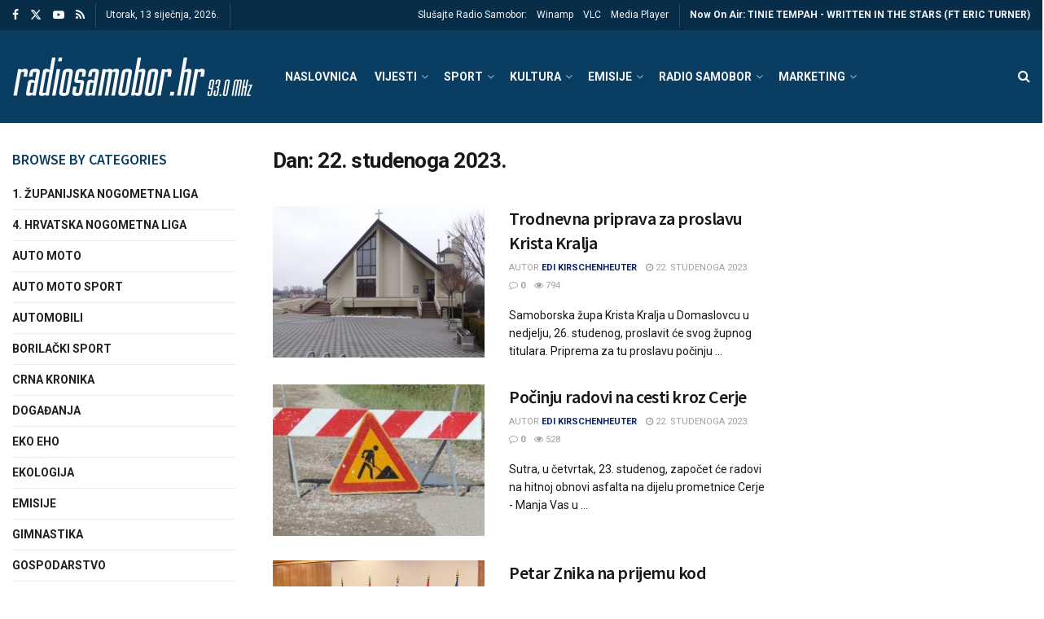

--- FILE ---
content_type: text/html; charset=UTF-8
request_url: https://www.radiosamobor.hr/2023/11/22/
body_size: 27870
content:
<!doctype html>
<!--[if lt IE 7]> <html class="no-js lt-ie9 lt-ie8 lt-ie7" lang="hr" xmlns:og="http://ogp.me/ns#" xmlns:fb="http://ogp.me/ns/fb#"> <![endif]-->
<!--[if IE 7]>    <html class="no-js lt-ie9 lt-ie8" lang="hr" xmlns:og="http://ogp.me/ns#" xmlns:fb="http://ogp.me/ns/fb#"> <![endif]-->
<!--[if IE 8]>    <html class="no-js lt-ie9" lang="hr" xmlns:og="http://ogp.me/ns#" xmlns:fb="http://ogp.me/ns/fb#"> <![endif]-->
<!--[if IE 9]>    <html class="no-js lt-ie10" lang="hr" xmlns:og="http://ogp.me/ns#" xmlns:fb="http://ogp.me/ns/fb#"> <![endif]-->
<!--[if gt IE 8]><!--> <html class="no-js" lang="hr" xmlns:og="http://ogp.me/ns#" xmlns:fb="http://ogp.me/ns/fb#"> <!--<![endif]-->
<head>
<meta http-equiv="Content-Type" content="text/html; charset=UTF-8" />
<meta name='viewport' content='width=device-width, initial-scale=1, user-scalable=yes' />
<link rel="profile" href="http://gmpg.org/xfn/11" />
<link rel="pingback" href="https://www.radiosamobor.hr/cms/xmlrpc.php" />
<title>22. studenoga 2023. &#8211; radiosamobor.hr</title>
<meta name='robots' content='max-image-preview:large' />
<meta property="og:type" content="website">
<meta property="og:title" content="Trodnevna priprava za proslavu Krista Kralja">
<meta property="og:site_name" content="radiosamobor.hr">
<meta property="og:description" content="Samoborska župa Krista Kralja u Domaslovcu u nedjelju, 26. studenog, proslavit će svog župnog titulara. Priprema za tu proslavu počinju">
<meta property="og:url" content="https://www.radiosamobor.hr/2023/11/22">
<meta property="og:image" content="https://www.radiosamobor.hr/cms/wp-content/uploads/2023/11/3-1024-x-768.jpg">
<meta property="og:image:height" content="768">
<meta property="og:image:width" content="1024">
<meta name="twitter:card" content="summary">
<meta name="twitter:url" content="https://www.radiosamobor.hr/2023/11/22">
<meta name="twitter:title" content="Trodnevna priprava za proslavu Krista Kralja">
<meta name="twitter:description" content="Samoborska župa Krista Kralja u Domaslovcu u nedjelju, 26. studenog, proslavit će svog župnog titulara. Priprema za tu proslavu počinju">
<meta name="twitter:image" content="https://www.radiosamobor.hr/cms/wp-content/uploads/2023/11/3-1024-x-768.jpg">
<meta name="twitter:image:width" content="1024">
<meta name="twitter:image:height" content="768">
<meta name="twitter:site" content="https://twitter.com/radiosamobor">
<script type="text/javascript">
var jnews_ajax_url = '/?ajax-request=jnews'
</script>
<script type="text/javascript">;window.jnews=window.jnews||{},window.jnews.library=window.jnews.library||{},window.jnews.library=function(){"use strict";var e=this;e.win=window,e.doc=document,e.noop=function(){},e.globalBody=e.doc.getElementsByTagName("body")[0],e.globalBody=e.globalBody?e.globalBody:e.doc,e.win.jnewsDataStorage=e.win.jnewsDataStorage||{_storage:new WeakMap,put:function(e,t,n){this._storage.has(e)||this._storage.set(e,new Map),this._storage.get(e).set(t,n)},get:function(e,t){return this._storage.get(e).get(t)},has:function(e,t){return this._storage.has(e)&&this._storage.get(e).has(t)},remove:function(e,t){var n=this._storage.get(e).delete(t);return 0===!this._storage.get(e).size&&this._storage.delete(e),n}},e.windowWidth=function(){return e.win.innerWidth||e.docEl.clientWidth||e.globalBody.clientWidth},e.windowHeight=function(){return e.win.innerHeight||e.docEl.clientHeight||e.globalBody.clientHeight},e.requestAnimationFrame=e.win.requestAnimationFrame||e.win.webkitRequestAnimationFrame||e.win.mozRequestAnimationFrame||e.win.msRequestAnimationFrame||window.oRequestAnimationFrame||function(e){return setTimeout(e,1e3/60)},e.cancelAnimationFrame=e.win.cancelAnimationFrame||e.win.webkitCancelAnimationFrame||e.win.webkitCancelRequestAnimationFrame||e.win.mozCancelAnimationFrame||e.win.msCancelRequestAnimationFrame||e.win.oCancelRequestAnimationFrame||function(e){clearTimeout(e)},e.classListSupport="classList"in document.createElement("_"),e.hasClass=e.classListSupport?function(e,t){return e.classList.contains(t)}:function(e,t){return e.className.indexOf(t)>=0},e.addClass=e.classListSupport?function(t,n){e.hasClass(t,n)||t.classList.add(n)}:function(t,n){e.hasClass(t,n)||(t.className+=" "+n)},e.removeClass=e.classListSupport?function(t,n){e.hasClass(t,n)&&t.classList.remove(n)}:function(t,n){e.hasClass(t,n)&&(t.className=t.className.replace(n,""))},e.objKeys=function(e){var t=[];for(var n in e)Object.prototype.hasOwnProperty.call(e,n)&&t.push(n);return t},e.isObjectSame=function(e,t){var n=!0;return JSON.stringify(e)!==JSON.stringify(t)&&(n=!1),n},e.extend=function(){for(var e,t,n,o=arguments[0]||{},i=1,a=arguments.length;i<a;i++)if(null!==(e=arguments[i]))for(t in e)o!==(n=e[t])&&void 0!==n&&(o[t]=n);return o},e.dataStorage=e.win.jnewsDataStorage,e.isVisible=function(e){return 0!==e.offsetWidth&&0!==e.offsetHeight||e.getBoundingClientRect().length},e.getHeight=function(e){return e.offsetHeight||e.clientHeight||e.getBoundingClientRect().height},e.getWidth=function(e){return e.offsetWidth||e.clientWidth||e.getBoundingClientRect().width},e.supportsPassive=!1;try{var t=Object.defineProperty({},"passive",{get:function(){e.supportsPassive=!0}});"createEvent"in e.doc?e.win.addEventListener("test",null,t):"fireEvent"in e.doc&&e.win.attachEvent("test",null)}catch(e){}e.passiveOption=!!e.supportsPassive&&{passive:!0},e.setStorage=function(e,t){e="jnews-"+e;var n={expired:Math.floor(((new Date).getTime()+432e5)/1e3)};t=Object.assign(n,t);localStorage.setItem(e,JSON.stringify(t))},e.getStorage=function(e){e="jnews-"+e;var t=localStorage.getItem(e);return null!==t&&0<t.length?JSON.parse(localStorage.getItem(e)):{}},e.expiredStorage=function(){var t,n="jnews-";for(var o in localStorage)o.indexOf(n)>-1&&"undefined"!==(t=e.getStorage(o.replace(n,""))).expired&&t.expired<Math.floor((new Date).getTime()/1e3)&&localStorage.removeItem(o)},e.addEvents=function(t,n,o){for(var i in n){var a=["touchstart","touchmove"].indexOf(i)>=0&&!o&&e.passiveOption;"createEvent"in e.doc?t.addEventListener(i,n[i],a):"fireEvent"in e.doc&&t.attachEvent("on"+i,n[i])}},e.removeEvents=function(t,n){for(var o in n)"createEvent"in e.doc?t.removeEventListener(o,n[o]):"fireEvent"in e.doc&&t.detachEvent("on"+o,n[o])},e.triggerEvents=function(t,n,o){var i;o=o||{detail:null};return"createEvent"in e.doc?(!(i=e.doc.createEvent("CustomEvent")||new CustomEvent(n)).initCustomEvent||i.initCustomEvent(n,!0,!1,o),void t.dispatchEvent(i)):"fireEvent"in e.doc?((i=e.doc.createEventObject()).eventType=n,void t.fireEvent("on"+i.eventType,i)):void 0},e.getParents=function(t,n){void 0===n&&(n=e.doc);for(var o=[],i=t.parentNode,a=!1;!a;)if(i){var r=i;r.querySelectorAll(n).length?a=!0:(o.push(r),i=r.parentNode)}else o=[],a=!0;return o},e.forEach=function(e,t,n){for(var o=0,i=e.length;o<i;o++)t.call(n,e[o],o)},e.getText=function(e){return e.innerText||e.textContent},e.setText=function(e,t){var n="object"==typeof t?t.innerText||t.textContent:t;e.innerText&&(e.innerText=n),e.textContent&&(e.textContent=n)},e.httpBuildQuery=function(t){return e.objKeys(t).reduce(function t(n){var o=arguments.length>1&&void 0!==arguments[1]?arguments[1]:null;return function(i,a){var r=n[a];a=encodeURIComponent(a);var s=o?"".concat(o,"[").concat(a,"]"):a;return null==r||"function"==typeof r?(i.push("".concat(s,"=")),i):["number","boolean","string"].includes(typeof r)?(i.push("".concat(s,"=").concat(encodeURIComponent(r))),i):(i.push(e.objKeys(r).reduce(t(r,s),[]).join("&")),i)}}(t),[]).join("&")},e.get=function(t,n,o,i){return o="function"==typeof o?o:e.noop,e.ajax("GET",t,n,o,i)},e.post=function(t,n,o,i){return o="function"==typeof o?o:e.noop,e.ajax("POST",t,n,o,i)},e.ajax=function(t,n,o,i,a){var r=new XMLHttpRequest,s=n,c=e.httpBuildQuery(o);if(t=-1!=["GET","POST"].indexOf(t)?t:"GET",r.open(t,s+("GET"==t?"?"+c:""),!0),"POST"==t&&r.setRequestHeader("Content-type","application/x-www-form-urlencoded"),r.setRequestHeader("X-Requested-With","XMLHttpRequest"),r.onreadystatechange=function(){4===r.readyState&&200<=r.status&&300>r.status&&"function"==typeof i&&i.call(void 0,r.response)},void 0!==a&&!a){return{xhr:r,send:function(){r.send("POST"==t?c:null)}}}return r.send("POST"==t?c:null),{xhr:r}},e.scrollTo=function(t,n,o){function i(e,t,n){this.start=this.position(),this.change=e-this.start,this.currentTime=0,this.increment=20,this.duration=void 0===n?500:n,this.callback=t,this.finish=!1,this.animateScroll()}return Math.easeInOutQuad=function(e,t,n,o){return(e/=o/2)<1?n/2*e*e+t:-n/2*(--e*(e-2)-1)+t},i.prototype.stop=function(){this.finish=!0},i.prototype.move=function(t){e.doc.documentElement.scrollTop=t,e.globalBody.parentNode.scrollTop=t,e.globalBody.scrollTop=t},i.prototype.position=function(){return e.doc.documentElement.scrollTop||e.globalBody.parentNode.scrollTop||e.globalBody.scrollTop},i.prototype.animateScroll=function(){this.currentTime+=this.increment;var t=Math.easeInOutQuad(this.currentTime,this.start,this.change,this.duration);this.move(t),this.currentTime<this.duration&&!this.finish?e.requestAnimationFrame.call(e.win,this.animateScroll.bind(this)):this.callback&&"function"==typeof this.callback&&this.callback()},new i(t,n,o)},e.unwrap=function(t){var n,o=t;e.forEach(t,(function(e,t){n?n+=e:n=e})),o.replaceWith(n)},e.performance={start:function(e){performance.mark(e+"Start")},stop:function(e){performance.mark(e+"End"),performance.measure(e,e+"Start",e+"End")}},e.fps=function(){var t=0,n=0,o=0;!function(){var i=t=0,a=0,r=0,s=document.getElementById("fpsTable"),c=function(t){void 0===document.getElementsByTagName("body")[0]?e.requestAnimationFrame.call(e.win,(function(){c(t)})):document.getElementsByTagName("body")[0].appendChild(t)};null===s&&((s=document.createElement("div")).style.position="fixed",s.style.top="120px",s.style.left="10px",s.style.width="100px",s.style.height="20px",s.style.border="1px solid black",s.style.fontSize="11px",s.style.zIndex="100000",s.style.backgroundColor="white",s.id="fpsTable",c(s));var l=function(){o++,n=Date.now(),(a=(o/(r=(n-t)/1e3)).toPrecision(2))!=i&&(i=a,s.innerHTML=i+"fps"),1<r&&(t=n,o=0),e.requestAnimationFrame.call(e.win,l)};l()}()},e.instr=function(e,t){for(var n=0;n<t.length;n++)if(-1!==e.toLowerCase().indexOf(t[n].toLowerCase()))return!0},e.winLoad=function(t,n){function o(o){if("complete"===e.doc.readyState||"interactive"===e.doc.readyState)return!o||n?setTimeout(t,n||1):t(o),1}o()||e.addEvents(e.win,{load:o})},e.docReady=function(t,n){function o(o){if("complete"===e.doc.readyState||"interactive"===e.doc.readyState)return!o||n?setTimeout(t,n||1):t(o),1}o()||e.addEvents(e.doc,{DOMContentLoaded:o})},e.fireOnce=function(){e.docReady((function(){e.assets=e.assets||[],e.assets.length&&(e.boot(),e.load_assets())}),50)},e.boot=function(){e.length&&e.doc.querySelectorAll("style[media]").forEach((function(e){"not all"==e.getAttribute("media")&&e.removeAttribute("media")}))},e.create_js=function(t,n){var o=e.doc.createElement("script");switch(o.setAttribute("src",t),n){case"defer":o.setAttribute("defer",!0);break;case"async":o.setAttribute("async",!0);break;case"deferasync":o.setAttribute("defer",!0),o.setAttribute("async",!0)}e.globalBody.appendChild(o)},e.load_assets=function(){"object"==typeof e.assets&&e.forEach(e.assets.slice(0),(function(t,n){var o="";t.defer&&(o+="defer"),t.async&&(o+="async"),e.create_js(t.url,o);var i=e.assets.indexOf(t);i>-1&&e.assets.splice(i,1)})),e.assets=jnewsoption.au_scripts=window.jnewsads=[]},e.setCookie=function(e,t,n){var o="";if(n){var i=new Date;i.setTime(i.getTime()+24*n*60*60*1e3),o="; expires="+i.toUTCString()}document.cookie=e+"="+(t||"")+o+"; path=/"},e.getCookie=function(e){for(var t=e+"=",n=document.cookie.split(";"),o=0;o<n.length;o++){for(var i=n[o];" "==i.charAt(0);)i=i.substring(1,i.length);if(0==i.indexOf(t))return i.substring(t.length,i.length)}return null},e.eraseCookie=function(e){document.cookie=e+"=; Path=/; Expires=Thu, 01 Jan 1970 00:00:01 GMT;"},e.docReady((function(){e.globalBody=e.globalBody==e.doc?e.doc.getElementsByTagName("body")[0]:e.globalBody,e.globalBody=e.globalBody?e.globalBody:e.doc})),e.winLoad((function(){e.winLoad((function(){var t=!1;if(void 0!==window.jnewsadmin)if(void 0!==window.file_version_checker){var n=e.objKeys(window.file_version_checker);n.length?n.forEach((function(e){t||"10.0.4"===window.file_version_checker[e]||(t=!0)})):t=!0}else t=!0;t&&(window.jnewsHelper.getMessage(),window.jnewsHelper.getNotice())}),2500)}))},window.jnews.library=new window.jnews.library;</script><link rel='dns-prefetch' href='//fonts.googleapis.com' />
<link rel='preconnect' href='https://fonts.gstatic.com' />
<link rel="alternate" type="application/rss+xml" title="radiosamobor.hr &raquo; Kanal" href="https://www.radiosamobor.hr/feed/" />
<link rel="alternate" type="application/rss+xml" title="radiosamobor.hr &raquo; Kanal komentara" href="https://www.radiosamobor.hr/comments/feed/" />
<style id='wp-img-auto-sizes-contain-inline-css' type='text/css'>
img:is([sizes=auto i],[sizes^="auto," i]){contain-intrinsic-size:3000px 1500px}
/*# sourceURL=wp-img-auto-sizes-contain-inline-css */
</style>
<style id='wp-emoji-styles-inline-css' type='text/css'>
img.wp-smiley, img.emoji {
display: inline !important;
border: none !important;
box-shadow: none !important;
height: 1em !important;
width: 1em !important;
margin: 0 0.07em !important;
vertical-align: -0.1em !important;
background: none !important;
padding: 0 !important;
}
/*# sourceURL=wp-emoji-styles-inline-css */
</style>
<link rel='stylesheet' id='wp-block-library-css' href='//www.radiosamobor.hr/cms/wp-content/cache/wpfc-minified/8apwpir6/814n8.css' type='text/css' media='all' />
<style id='global-styles-inline-css' type='text/css'>
:root{--wp--preset--aspect-ratio--square: 1;--wp--preset--aspect-ratio--4-3: 4/3;--wp--preset--aspect-ratio--3-4: 3/4;--wp--preset--aspect-ratio--3-2: 3/2;--wp--preset--aspect-ratio--2-3: 2/3;--wp--preset--aspect-ratio--16-9: 16/9;--wp--preset--aspect-ratio--9-16: 9/16;--wp--preset--color--black: #000000;--wp--preset--color--cyan-bluish-gray: #abb8c3;--wp--preset--color--white: #ffffff;--wp--preset--color--pale-pink: #f78da7;--wp--preset--color--vivid-red: #cf2e2e;--wp--preset--color--luminous-vivid-orange: #ff6900;--wp--preset--color--luminous-vivid-amber: #fcb900;--wp--preset--color--light-green-cyan: #7bdcb5;--wp--preset--color--vivid-green-cyan: #00d084;--wp--preset--color--pale-cyan-blue: #8ed1fc;--wp--preset--color--vivid-cyan-blue: #0693e3;--wp--preset--color--vivid-purple: #9b51e0;--wp--preset--gradient--vivid-cyan-blue-to-vivid-purple: linear-gradient(135deg,rgb(6,147,227) 0%,rgb(155,81,224) 100%);--wp--preset--gradient--light-green-cyan-to-vivid-green-cyan: linear-gradient(135deg,rgb(122,220,180) 0%,rgb(0,208,130) 100%);--wp--preset--gradient--luminous-vivid-amber-to-luminous-vivid-orange: linear-gradient(135deg,rgb(252,185,0) 0%,rgb(255,105,0) 100%);--wp--preset--gradient--luminous-vivid-orange-to-vivid-red: linear-gradient(135deg,rgb(255,105,0) 0%,rgb(207,46,46) 100%);--wp--preset--gradient--very-light-gray-to-cyan-bluish-gray: linear-gradient(135deg,rgb(238,238,238) 0%,rgb(169,184,195) 100%);--wp--preset--gradient--cool-to-warm-spectrum: linear-gradient(135deg,rgb(74,234,220) 0%,rgb(151,120,209) 20%,rgb(207,42,186) 40%,rgb(238,44,130) 60%,rgb(251,105,98) 80%,rgb(254,248,76) 100%);--wp--preset--gradient--blush-light-purple: linear-gradient(135deg,rgb(255,206,236) 0%,rgb(152,150,240) 100%);--wp--preset--gradient--blush-bordeaux: linear-gradient(135deg,rgb(254,205,165) 0%,rgb(254,45,45) 50%,rgb(107,0,62) 100%);--wp--preset--gradient--luminous-dusk: linear-gradient(135deg,rgb(255,203,112) 0%,rgb(199,81,192) 50%,rgb(65,88,208) 100%);--wp--preset--gradient--pale-ocean: linear-gradient(135deg,rgb(255,245,203) 0%,rgb(182,227,212) 50%,rgb(51,167,181) 100%);--wp--preset--gradient--electric-grass: linear-gradient(135deg,rgb(202,248,128) 0%,rgb(113,206,126) 100%);--wp--preset--gradient--midnight: linear-gradient(135deg,rgb(2,3,129) 0%,rgb(40,116,252) 100%);--wp--preset--font-size--small: 13px;--wp--preset--font-size--medium: 20px;--wp--preset--font-size--large: 36px;--wp--preset--font-size--x-large: 42px;--wp--preset--spacing--20: 0.44rem;--wp--preset--spacing--30: 0.67rem;--wp--preset--spacing--40: 1rem;--wp--preset--spacing--50: 1.5rem;--wp--preset--spacing--60: 2.25rem;--wp--preset--spacing--70: 3.38rem;--wp--preset--spacing--80: 5.06rem;--wp--preset--shadow--natural: 6px 6px 9px rgba(0, 0, 0, 0.2);--wp--preset--shadow--deep: 12px 12px 50px rgba(0, 0, 0, 0.4);--wp--preset--shadow--sharp: 6px 6px 0px rgba(0, 0, 0, 0.2);--wp--preset--shadow--outlined: 6px 6px 0px -3px rgb(255, 255, 255), 6px 6px rgb(0, 0, 0);--wp--preset--shadow--crisp: 6px 6px 0px rgb(0, 0, 0);}:where(.is-layout-flex){gap: 0.5em;}:where(.is-layout-grid){gap: 0.5em;}body .is-layout-flex{display: flex;}.is-layout-flex{flex-wrap: wrap;align-items: center;}.is-layout-flex > :is(*, div){margin: 0;}body .is-layout-grid{display: grid;}.is-layout-grid > :is(*, div){margin: 0;}:where(.wp-block-columns.is-layout-flex){gap: 2em;}:where(.wp-block-columns.is-layout-grid){gap: 2em;}:where(.wp-block-post-template.is-layout-flex){gap: 1.25em;}:where(.wp-block-post-template.is-layout-grid){gap: 1.25em;}.has-black-color{color: var(--wp--preset--color--black) !important;}.has-cyan-bluish-gray-color{color: var(--wp--preset--color--cyan-bluish-gray) !important;}.has-white-color{color: var(--wp--preset--color--white) !important;}.has-pale-pink-color{color: var(--wp--preset--color--pale-pink) !important;}.has-vivid-red-color{color: var(--wp--preset--color--vivid-red) !important;}.has-luminous-vivid-orange-color{color: var(--wp--preset--color--luminous-vivid-orange) !important;}.has-luminous-vivid-amber-color{color: var(--wp--preset--color--luminous-vivid-amber) !important;}.has-light-green-cyan-color{color: var(--wp--preset--color--light-green-cyan) !important;}.has-vivid-green-cyan-color{color: var(--wp--preset--color--vivid-green-cyan) !important;}.has-pale-cyan-blue-color{color: var(--wp--preset--color--pale-cyan-blue) !important;}.has-vivid-cyan-blue-color{color: var(--wp--preset--color--vivid-cyan-blue) !important;}.has-vivid-purple-color{color: var(--wp--preset--color--vivid-purple) !important;}.has-black-background-color{background-color: var(--wp--preset--color--black) !important;}.has-cyan-bluish-gray-background-color{background-color: var(--wp--preset--color--cyan-bluish-gray) !important;}.has-white-background-color{background-color: var(--wp--preset--color--white) !important;}.has-pale-pink-background-color{background-color: var(--wp--preset--color--pale-pink) !important;}.has-vivid-red-background-color{background-color: var(--wp--preset--color--vivid-red) !important;}.has-luminous-vivid-orange-background-color{background-color: var(--wp--preset--color--luminous-vivid-orange) !important;}.has-luminous-vivid-amber-background-color{background-color: var(--wp--preset--color--luminous-vivid-amber) !important;}.has-light-green-cyan-background-color{background-color: var(--wp--preset--color--light-green-cyan) !important;}.has-vivid-green-cyan-background-color{background-color: var(--wp--preset--color--vivid-green-cyan) !important;}.has-pale-cyan-blue-background-color{background-color: var(--wp--preset--color--pale-cyan-blue) !important;}.has-vivid-cyan-blue-background-color{background-color: var(--wp--preset--color--vivid-cyan-blue) !important;}.has-vivid-purple-background-color{background-color: var(--wp--preset--color--vivid-purple) !important;}.has-black-border-color{border-color: var(--wp--preset--color--black) !important;}.has-cyan-bluish-gray-border-color{border-color: var(--wp--preset--color--cyan-bluish-gray) !important;}.has-white-border-color{border-color: var(--wp--preset--color--white) !important;}.has-pale-pink-border-color{border-color: var(--wp--preset--color--pale-pink) !important;}.has-vivid-red-border-color{border-color: var(--wp--preset--color--vivid-red) !important;}.has-luminous-vivid-orange-border-color{border-color: var(--wp--preset--color--luminous-vivid-orange) !important;}.has-luminous-vivid-amber-border-color{border-color: var(--wp--preset--color--luminous-vivid-amber) !important;}.has-light-green-cyan-border-color{border-color: var(--wp--preset--color--light-green-cyan) !important;}.has-vivid-green-cyan-border-color{border-color: var(--wp--preset--color--vivid-green-cyan) !important;}.has-pale-cyan-blue-border-color{border-color: var(--wp--preset--color--pale-cyan-blue) !important;}.has-vivid-cyan-blue-border-color{border-color: var(--wp--preset--color--vivid-cyan-blue) !important;}.has-vivid-purple-border-color{border-color: var(--wp--preset--color--vivid-purple) !important;}.has-vivid-cyan-blue-to-vivid-purple-gradient-background{background: var(--wp--preset--gradient--vivid-cyan-blue-to-vivid-purple) !important;}.has-light-green-cyan-to-vivid-green-cyan-gradient-background{background: var(--wp--preset--gradient--light-green-cyan-to-vivid-green-cyan) !important;}.has-luminous-vivid-amber-to-luminous-vivid-orange-gradient-background{background: var(--wp--preset--gradient--luminous-vivid-amber-to-luminous-vivid-orange) !important;}.has-luminous-vivid-orange-to-vivid-red-gradient-background{background: var(--wp--preset--gradient--luminous-vivid-orange-to-vivid-red) !important;}.has-very-light-gray-to-cyan-bluish-gray-gradient-background{background: var(--wp--preset--gradient--very-light-gray-to-cyan-bluish-gray) !important;}.has-cool-to-warm-spectrum-gradient-background{background: var(--wp--preset--gradient--cool-to-warm-spectrum) !important;}.has-blush-light-purple-gradient-background{background: var(--wp--preset--gradient--blush-light-purple) !important;}.has-blush-bordeaux-gradient-background{background: var(--wp--preset--gradient--blush-bordeaux) !important;}.has-luminous-dusk-gradient-background{background: var(--wp--preset--gradient--luminous-dusk) !important;}.has-pale-ocean-gradient-background{background: var(--wp--preset--gradient--pale-ocean) !important;}.has-electric-grass-gradient-background{background: var(--wp--preset--gradient--electric-grass) !important;}.has-midnight-gradient-background{background: var(--wp--preset--gradient--midnight) !important;}.has-small-font-size{font-size: var(--wp--preset--font-size--small) !important;}.has-medium-font-size{font-size: var(--wp--preset--font-size--medium) !important;}.has-large-font-size{font-size: var(--wp--preset--font-size--large) !important;}.has-x-large-font-size{font-size: var(--wp--preset--font-size--x-large) !important;}
/*# sourceURL=global-styles-inline-css */
</style>
<style id='classic-theme-styles-inline-css' type='text/css'>
/*! This file is auto-generated */
.wp-block-button__link{color:#fff;background-color:#32373c;border-radius:9999px;box-shadow:none;text-decoration:none;padding:calc(.667em + 2px) calc(1.333em + 2px);font-size:1.125em}.wp-block-file__button{background:#32373c;color:#fff;text-decoration:none}
/*# sourceURL=/wp-includes/css/classic-themes.min.css */
</style>
<link rel='stylesheet' id='wpos-slick-style-css' href='//www.radiosamobor.hr/cms/wp-content/cache/wpfc-minified/f2u33mfl/814n8.css' type='text/css' media='all' />
<link rel='stylesheet' id='wppsac-public-style-css' href='//www.radiosamobor.hr/cms/wp-content/cache/wpfc-minified/qikn5oe4/814n8.css' type='text/css' media='all' />
<link rel='stylesheet' id='jnews-parent-style-css' href='//www.radiosamobor.hr/cms/wp-content/themes/jnews/style.css?ver=6.9' type='text/css' media='all' />
<link rel='stylesheet' id='elementor-frontend-css' href='//www.radiosamobor.hr/cms/wp-content/cache/wpfc-minified/7969ug23/814n8.css' type='text/css' media='all' />
<link rel='stylesheet' id='jeg_customizer_font-css' href='//fonts.googleapis.com/css?family=Roboto%3Aregular%2C700%7CSource+Sans+Pro%3A600%2Cregular%2C600&#038;display=swap&#038;ver=1.3.2' type='text/css' media='all' />
<link rel='stylesheet' id='font-awesome-css' href='//www.radiosamobor.hr/cms/wp-content/cache/wpfc-minified/d4rs3ags/814n8.css' type='text/css' media='all' />
<link rel='stylesheet' id='jnews-frontend-css' href='//www.radiosamobor.hr/cms/wp-content/cache/wpfc-minified/2ni04zts/814n8.css' type='text/css' media='all' />
<link rel='stylesheet' id='jnews-elementor-css' href='//www.radiosamobor.hr/cms/wp-content/cache/wpfc-minified/d3c9q4x/814n8.css' type='text/css' media='all' />
<link rel='stylesheet' id='jnews-style-css' href='//www.radiosamobor.hr/cms/wp-content/themes/jnews-child/style.css?ver=1.0.0' type='text/css' media='all' />
<link rel='stylesheet' id='jnews-darkmode-css' href='//www.radiosamobor.hr/cms/wp-content/cache/wpfc-minified/8u92lm5c/814n8.css' type='text/css' media='all' />
<link rel='stylesheet' id='jnews-scheme-css' href='//www.radiosamobor.hr/cms/wp-content/cache/wpfc-minified/lck34qgd/814n8.css' type='text/css' media='all' />
<link rel='stylesheet' id='jnews-social-login-style-css' href='//www.radiosamobor.hr/cms/wp-content/cache/wpfc-minified/chwon4x/814n8.css' type='text/css' media='all' />
<script type="text/javascript" src="https://www.radiosamobor.hr/cms/wp-includes/js/jquery/jquery.min.js?ver=3.7.1" id="jquery-core-js"></script>
<script type="text/javascript" src="https://www.radiosamobor.hr/cms/wp-includes/js/jquery/jquery-migrate.min.js?ver=3.4.1" id="jquery-migrate-js"></script>
<link rel="https://api.w.org/" href="https://www.radiosamobor.hr/wp-json/" /><link rel="EditURI" type="application/rsd+xml" title="RSD" href="https://www.radiosamobor.hr/cms/xmlrpc.php?rsd" />
<meta name="generator" content="WordPress 6.9" />
<meta name="generator" content="Elementor 3.32.4; features: additional_custom_breakpoints; settings: css_print_method-external, google_font-enabled, font_display-auto">
<style>
.e-con.e-parent:nth-of-type(n+4):not(.e-lazyloaded):not(.e-no-lazyload),
.e-con.e-parent:nth-of-type(n+4):not(.e-lazyloaded):not(.e-no-lazyload) * {
background-image: none !important;
}
@media screen and (max-height: 1024px) {
.e-con.e-parent:nth-of-type(n+3):not(.e-lazyloaded):not(.e-no-lazyload),
.e-con.e-parent:nth-of-type(n+3):not(.e-lazyloaded):not(.e-no-lazyload) * {
background-image: none !important;
}
}
@media screen and (max-height: 640px) {
.e-con.e-parent:nth-of-type(n+2):not(.e-lazyloaded):not(.e-no-lazyload),
.e-con.e-parent:nth-of-type(n+2):not(.e-lazyloaded):not(.e-no-lazyload) * {
background-image: none !important;
}
}
</style>
<meta name="generator" content="Powered by Slider Revolution 6.7.21 - responsive, Mobile-Friendly Slider Plugin for WordPress with comfortable drag and drop interface." />
<script type='application/ld+json'>{"@context":"http:\/\/schema.org","@type":"Organization","@id":"https:\/\/www.radiosamobor.hr\/cms\/#organization","url":"https:\/\/www.radiosamobor.hr\/cms\/","name":"","logo":{"@type":"ImageObject","url":""},"sameAs":["https:\/\/www.facebook.com\/radiosamobor","https:\/\/twitter.com\/radiosamobor","https:\/\/www.youtube.com\/user\/radiosamoborweb","http:\/\/www.radiosamobor.hr\/feed"]}</script>
<script type='application/ld+json'>{"@context":"http:\/\/schema.org","@type":"WebSite","@id":"https:\/\/www.radiosamobor.hr\/cms\/#website","url":"https:\/\/www.radiosamobor.hr\/cms\/","name":"","potentialAction":{"@type":"SearchAction","target":"https:\/\/www.radiosamobor.hr\/cms\/?s={search_term_string}","query-input":"required name=search_term_string"}}</script>
<link rel="icon" href="https://www.radiosamobor.hr/cms/wp-content/uploads/2014/04/cropped-apple-touch-icon-144x144-1-32x32.png" sizes="32x32" />
<link rel="icon" href="https://www.radiosamobor.hr/cms/wp-content/uploads/2014/04/cropped-apple-touch-icon-144x144-1-192x192.png" sizes="192x192" />
<link rel="apple-touch-icon" href="https://www.radiosamobor.hr/cms/wp-content/uploads/2014/04/cropped-apple-touch-icon-144x144-1-180x180.png" />
<meta name="msapplication-TileImage" content="https://www.radiosamobor.hr/cms/wp-content/uploads/2014/04/cropped-apple-touch-icon-144x144-1-270x270.png" />
<script>
window.dataLayer = window.dataLayer || [];
function gtag(){dataLayer.push(arguments);}
gtag('js', new Date());
gtag('config', 'UA-50553519-1');
</script><style id="jeg_dynamic_css" type="text/css" data-type="jeg_custom-css">@media only screen and (min-width : 1200px) { .container, .jeg_vc_content > .vc_row, .jeg_vc_content > .wpb-content-wrapper > .vc_row, .jeg_vc_content > .vc_element > .vc_row, .jeg_vc_content > .wpb-content-wrapper > .vc_element > .vc_row, .jeg_vc_content > .vc_row[data-vc-full-width="true"]:not([data-vc-stretch-content="true"]) > .jeg-vc-wrapper, .jeg_vc_content > .wpb-content-wrapper > .vc_row[data-vc-full-width="true"]:not([data-vc-stretch-content="true"]) > .jeg-vc-wrapper, .jeg_vc_content > .vc_element > .vc_row[data-vc-full-width="true"]:not([data-vc-stretch-content="true"]) > .jeg-vc-wrapper, .jeg_vc_content > .wpb-content-wrapper > .vc_element > .vc_row[data-vc-full-width="true"]:not([data-vc-stretch-content="true"]) > .jeg-vc-wrapper, .elementor-section.elementor-section-boxed > .elementor-container { max-width : 1340px; } .e-con-boxed.e-parent { --content-width : 1340px; }  } @media only screen and (min-width : 1441px) { .container, .jeg_vc_content > .vc_row, .jeg_vc_content > .wpb-content-wrapper > .vc_row, .jeg_vc_content > .vc_element > .vc_row, .jeg_vc_content > .wpb-content-wrapper > .vc_element > .vc_row, .jeg_vc_content > .vc_row[data-vc-full-width="true"]:not([data-vc-stretch-content="true"]) > .jeg-vc-wrapper, .jeg_vc_content > .wpb-content-wrapper > .vc_row[data-vc-full-width="true"]:not([data-vc-stretch-content="true"]) > .jeg-vc-wrapper, .jeg_vc_content > .vc_element > .vc_row[data-vc-full-width="true"]:not([data-vc-stretch-content="true"]) > .jeg-vc-wrapper, .jeg_vc_content > .wpb-content-wrapper > .vc_element > .vc_row[data-vc-full-width="true"]:not([data-vc-stretch-content="true"]) > .jeg-vc-wrapper , .elementor-section.elementor-section-boxed > .elementor-container { max-width : 1370px; } .e-con-boxed.e-parent { --content-width : 1370px; }  } body { --j-body-color : #171717; --j-accent-color : #0c2461; --j-heading-color : #171717; } body,.jeg_newsfeed_list .tns-outer .tns-controls button,.jeg_filter_button,.owl-carousel .owl-nav div,.jeg_readmore,.jeg_hero_style_7 .jeg_post_meta a,.widget_calendar thead th,.widget_calendar tfoot a,.jeg_socialcounter a,.entry-header .jeg_meta_like a,.entry-header .jeg_meta_comment a,.entry-header .jeg_meta_donation a,.entry-header .jeg_meta_bookmark a,.entry-content tbody tr:hover,.entry-content th,.jeg_splitpost_nav li:hover a,#breadcrumbs a,.jeg_author_socials a:hover,.jeg_footer_content a,.jeg_footer_bottom a,.jeg_cartcontent,.woocommerce .woocommerce-breadcrumb a { color : #171717; } a, .jeg_menu_style_5>li>a:hover, .jeg_menu_style_5>li.sfHover>a, .jeg_menu_style_5>li.current-menu-item>a, .jeg_menu_style_5>li.current-menu-ancestor>a, .jeg_navbar .jeg_menu:not(.jeg_main_menu)>li>a:hover, .jeg_midbar .jeg_menu:not(.jeg_main_menu)>li>a:hover, .jeg_side_tabs li.active, .jeg_block_heading_5 strong, .jeg_block_heading_6 strong, .jeg_block_heading_7 strong, .jeg_block_heading_8 strong, .jeg_subcat_list li a:hover, .jeg_subcat_list li button:hover, .jeg_pl_lg_7 .jeg_thumb .jeg_post_category a, .jeg_pl_xs_2:before, .jeg_pl_xs_4 .jeg_postblock_content:before, .jeg_postblock .jeg_post_title a:hover, .jeg_hero_style_6 .jeg_post_title a:hover, .jeg_sidefeed .jeg_pl_xs_3 .jeg_post_title a:hover, .widget_jnews_popular .jeg_post_title a:hover, .jeg_meta_author a, .widget_archive li a:hover, .widget_pages li a:hover, .widget_meta li a:hover, .widget_recent_entries li a:hover, .widget_rss li a:hover, .widget_rss cite, .widget_categories li a:hover, .widget_categories li.current-cat>a, #breadcrumbs a:hover, .jeg_share_count .counts, .commentlist .bypostauthor>.comment-body>.comment-author>.fn, span.required, .jeg_review_title, .bestprice .price, .authorlink a:hover, .jeg_vertical_playlist .jeg_video_playlist_play_icon, .jeg_vertical_playlist .jeg_video_playlist_item.active .jeg_video_playlist_thumbnail:before, .jeg_horizontal_playlist .jeg_video_playlist_play, .woocommerce li.product .pricegroup .button, .widget_display_forums li a:hover, .widget_display_topics li:before, .widget_display_replies li:before, .widget_display_views li:before, .bbp-breadcrumb a:hover, .jeg_mobile_menu li.sfHover>a, .jeg_mobile_menu li a:hover, .split-template-6 .pagenum, .jeg_mobile_menu_style_5>li>a:hover, .jeg_mobile_menu_style_5>li.sfHover>a, .jeg_mobile_menu_style_5>li.current-menu-item>a, .jeg_mobile_menu_style_5>li.current-menu-ancestor>a, .jeg_mobile_menu.jeg_menu_dropdown li.open > div > a ,.jeg_menu_dropdown.language-swicher .sub-menu li a:hover { color : #0c2461; } .jeg_menu_style_1>li>a:before, .jeg_menu_style_2>li>a:before, .jeg_menu_style_3>li>a:before, .jeg_side_toggle, .jeg_slide_caption .jeg_post_category a, .jeg_slider_type_1_wrapper .tns-controls button.tns-next, .jeg_block_heading_1 .jeg_block_title span, .jeg_block_heading_2 .jeg_block_title span, .jeg_block_heading_3, .jeg_block_heading_4 .jeg_block_title span, .jeg_block_heading_6:after, .jeg_pl_lg_box .jeg_post_category a, .jeg_pl_md_box .jeg_post_category a, .jeg_readmore:hover, .jeg_thumb .jeg_post_category a, .jeg_block_loadmore a:hover, .jeg_postblock.alt .jeg_block_loadmore a:hover, .jeg_block_loadmore a.active, .jeg_postblock_carousel_2 .jeg_post_category a, .jeg_heroblock .jeg_post_category a, .jeg_pagenav_1 .page_number.active, .jeg_pagenav_1 .page_number.active:hover, input[type="submit"], .btn, .button, .widget_tag_cloud a:hover, .popularpost_item:hover .jeg_post_title a:before, .jeg_splitpost_4 .page_nav, .jeg_splitpost_5 .page_nav, .jeg_post_via a:hover, .jeg_post_source a:hover, .jeg_post_tags a:hover, .comment-reply-title small a:before, .comment-reply-title small a:after, .jeg_storelist .productlink, .authorlink li.active a:before, .jeg_footer.dark .socials_widget:not(.nobg) a:hover .fa,.jeg_footer.dark .socials_widget:not(.nobg) a:hover > span.jeg-icon, div.jeg_breakingnews_title, .jeg_overlay_slider_bottom_wrapper .tns-controls button, .jeg_overlay_slider_bottom_wrapper .tns-controls button:hover, .jeg_vertical_playlist .jeg_video_playlist_current, .woocommerce span.onsale, .woocommerce #respond input#submit:hover, .woocommerce a.button:hover, .woocommerce button.button:hover, .woocommerce input.button:hover, .woocommerce #respond input#submit.alt, .woocommerce a.button.alt, .woocommerce button.button.alt, .woocommerce input.button.alt, .jeg_popup_post .caption, .jeg_footer.dark input[type="submit"], .jeg_footer.dark .btn, .jeg_footer.dark .button, .footer_widget.widget_tag_cloud a:hover, .jeg_inner_content .content-inner .jeg_post_category a:hover, #buddypress .standard-form button, #buddypress a.button, #buddypress input[type="submit"], #buddypress input[type="button"], #buddypress input[type="reset"], #buddypress ul.button-nav li a, #buddypress .generic-button a, #buddypress .generic-button button, #buddypress .comment-reply-link, #buddypress a.bp-title-button, #buddypress.buddypress-wrap .members-list li .user-update .activity-read-more a, div#buddypress .standard-form button:hover, div#buddypress a.button:hover, div#buddypress input[type="submit"]:hover, div#buddypress input[type="button"]:hover, div#buddypress input[type="reset"]:hover, div#buddypress ul.button-nav li a:hover, div#buddypress .generic-button a:hover, div#buddypress .generic-button button:hover, div#buddypress .comment-reply-link:hover, div#buddypress a.bp-title-button:hover, div#buddypress.buddypress-wrap .members-list li .user-update .activity-read-more a:hover, #buddypress #item-nav .item-list-tabs ul li a:before, .jeg_inner_content .jeg_meta_container .follow-wrapper a { background-color : #0c2461; } .jeg_block_heading_7 .jeg_block_title span, .jeg_readmore:hover, .jeg_block_loadmore a:hover, .jeg_block_loadmore a.active, .jeg_pagenav_1 .page_number.active, .jeg_pagenav_1 .page_number.active:hover, .jeg_pagenav_3 .page_number:hover, .jeg_prevnext_post a:hover h3, .jeg_overlay_slider .jeg_post_category, .jeg_sidefeed .jeg_post.active, .jeg_vertical_playlist.jeg_vertical_playlist .jeg_video_playlist_item.active .jeg_video_playlist_thumbnail img, .jeg_horizontal_playlist .jeg_video_playlist_item.active { border-color : #0c2461; } .jeg_tabpost_nav li.active, .woocommerce div.product .woocommerce-tabs ul.tabs li.active, .jeg_mobile_menu_style_1>li.current-menu-item a, .jeg_mobile_menu_style_1>li.current-menu-ancestor a, .jeg_mobile_menu_style_2>li.current-menu-item::after, .jeg_mobile_menu_style_2>li.current-menu-ancestor::after, .jeg_mobile_menu_style_3>li.current-menu-item::before, .jeg_mobile_menu_style_3>li.current-menu-ancestor::before { border-bottom-color : #0c2461; } .jeg_post_share .jeg-icon svg { fill : #0c2461; } h1,h2,h3,h4,h5,h6,.jeg_post_title a,.entry-header .jeg_post_title,.jeg_hero_style_7 .jeg_post_title a,.jeg_block_title,.jeg_splitpost_bar .current_title,.jeg_video_playlist_title,.gallery-caption,.jeg_push_notification_button>a.button { color : #171717; } .split-template-9 .pagenum, .split-template-10 .pagenum, .split-template-11 .pagenum, .split-template-12 .pagenum, .split-template-13 .pagenum, .split-template-15 .pagenum, .split-template-18 .pagenum, .split-template-20 .pagenum, .split-template-19 .current_title span, .split-template-20 .current_title span { background-color : #171717; } .jeg_topbar .jeg_nav_row, .jeg_topbar .jeg_search_no_expand .jeg_search_input { line-height : 37px; } .jeg_topbar .jeg_nav_row, .jeg_topbar .jeg_nav_icon { height : 37px; } .jeg_topbar .jeg_logo_img { max-height : 37px; } .jeg_topbar, .jeg_topbar.dark, .jeg_topbar.custom { background : #082d48; } .jeg_topbar, .jeg_topbar.dark { border-color : #dd3333; } .jeg_topbar .jeg_nav_item, .jeg_topbar.dark .jeg_nav_item { border-color : rgba(255,255,255,0); } .jeg_midbar { height : 94px; } .jeg_midbar .jeg_logo_img { max-height : 94px; } .jeg_midbar, .jeg_midbar.dark { background-color : #09395b; border-bottom-width : 0px; } .jeg_header .jeg_bottombar.jeg_navbar,.jeg_bottombar .jeg_nav_icon { height : 114px; } .jeg_header .jeg_bottombar.jeg_navbar, .jeg_header .jeg_bottombar .jeg_main_menu:not(.jeg_menu_style_1) > li > a, .jeg_header .jeg_bottombar .jeg_menu_style_1 > li, .jeg_header .jeg_bottombar .jeg_menu:not(.jeg_main_menu) > li > a { line-height : 114px; } .jeg_bottombar .jeg_logo_img { max-height : 114px; } .jeg_header .jeg_bottombar.jeg_navbar_wrapper:not(.jeg_navbar_boxed), .jeg_header .jeg_bottombar.jeg_navbar_boxed .jeg_nav_row { background : #0a3d62; } .jeg_header .jeg_bottombar, .jeg_header .jeg_bottombar.jeg_navbar_dark, .jeg_bottombar.jeg_navbar_boxed .jeg_nav_row, .jeg_bottombar.jeg_navbar_dark.jeg_navbar_boxed .jeg_nav_row { border-bottom-width : 0px; } .jeg_mobile_midbar, .jeg_mobile_midbar.dark { background : #ffffff; } .jeg_mobile_midbar a, .jeg_mobile_midbar.dark a { color : #ffffff; } .jeg_header .socials_widget > a > i.fa:before { color : #ffffff; } .jeg_header .socials_widget.nobg > a > i > span.jeg-icon svg { fill : #ffffff; } .jeg_header .socials_widget.nobg > a > span.jeg-icon svg { fill : #ffffff; } .jeg_header .socials_widget > a > span.jeg-icon svg { fill : #ffffff; } .jeg_header .socials_widget > a > i > span.jeg-icon svg { fill : #ffffff; } .jeg_button_1 .btn { color : #ffffff; } .jeg_button_mobile .btn { background : #ffffff; color : #161616; } .jeg_nav_search { width : 78%; } .jnews .jeg_header .jeg_menu.jeg_top_menu > li a:hover { color : #1e73be; } .jeg_footer_content,.jeg_footer.dark .jeg_footer_content { background-color : #f7f7f7; color : #343840; } .jeg_footer .jeg_footer_heading h3,.jeg_footer.dark .jeg_footer_heading h3,.jeg_footer .widget h2,.jeg_footer .footer_dark .widget h2 { color : #0a3d62; } .jeg_footer input[type="submit"],.jeg_footer .btn,.jeg_footer .button { color : #ffffff; } .jeg_footer input:not([type="submit"]),.jeg_footer textarea,.jeg_footer select,.jeg_footer.dark input:not([type="submit"]),.jeg_footer.dark textarea,.jeg_footer.dark select { color : #ffffff; } .jeg_footer_bottom,.jeg_footer.dark .jeg_footer_bottom,.jeg_footer_secondary,.jeg_footer.dark .jeg_footer_secondary { background-color : #171717; } .jeg_footer_secondary,.jeg_footer.dark .jeg_footer_secondary,.jeg_footer_bottom,.jeg_footer.dark .jeg_footer_bottom,.jeg_footer_sidecontent .jeg_footer_primary { color : rgba(255,255,255,0.7); } .jeg_footer_bottom a,.jeg_footer.dark .jeg_footer_bottom a,.jeg_footer_secondary a,.jeg_footer.dark .jeg_footer_secondary a,.jeg_footer_sidecontent .jeg_footer_primary a,.jeg_footer_sidecontent.dark .jeg_footer_primary a { color : #ffffff; } .jeg_menu_footer li:not(:last-child):after,.jeg_footer.dark .jeg_menu_footer li:not(:last-child):after { color : rgba(255,255,255,0.5); } body,input,textarea,select,.chosen-container-single .chosen-single,.btn,.button { font-family: Roboto,Helvetica,Arial,sans-serif; } h3.jeg_block_title, .jeg_footer .jeg_footer_heading h3, .jeg_footer .widget h2, .jeg_tabpost_nav li { font-family: "Source Sans Pro",Helvetica,Arial,sans-serif;font-weight : 600; font-style : normal;  } .jeg_post_title, .entry-header .jeg_post_title, .jeg_single_tpl_2 .entry-header .jeg_post_title, .jeg_single_tpl_3 .entry-header .jeg_post_title, .jeg_single_tpl_6 .entry-header .jeg_post_title, .jeg_content .jeg_custom_title_wrapper .jeg_post_title { font-family: "Source Sans Pro",Helvetica,Arial,sans-serif; } </style><style type="text/css">
.no_thumbnail .jeg_thumb,
.thumbnail-container.no_thumbnail {
display: none !important;
}
.jeg_search_result .jeg_pl_xs_3.no_thumbnail .jeg_postblock_content,
.jeg_sidefeed .jeg_pl_xs_3.no_thumbnail .jeg_postblock_content,
.jeg_pl_sm.no_thumbnail .jeg_postblock_content {
margin-left: 0;
}
.jeg_postblock_11 .no_thumbnail .jeg_postblock_content,
.jeg_postblock_12 .no_thumbnail .jeg_postblock_content,
.jeg_postblock_12.jeg_col_3o3 .no_thumbnail .jeg_postblock_content  {
margin-top: 0;
}
.jeg_postblock_15 .jeg_pl_md_box.no_thumbnail .jeg_postblock_content,
.jeg_postblock_19 .jeg_pl_md_box.no_thumbnail .jeg_postblock_content,
.jeg_postblock_24 .jeg_pl_md_box.no_thumbnail .jeg_postblock_content,
.jeg_sidefeed .jeg_pl_md_box .jeg_postblock_content {
position: relative;
}
.jeg_postblock_carousel_2 .no_thumbnail .jeg_post_title a,
.jeg_postblock_carousel_2 .no_thumbnail .jeg_post_title a:hover,
.jeg_postblock_carousel_2 .no_thumbnail .jeg_post_meta .fa {
color: #212121 !important;
} 
.jnews-dark-mode .jeg_postblock_carousel_2 .no_thumbnail .jeg_post_title a,
.jnews-dark-mode .jeg_postblock_carousel_2 .no_thumbnail .jeg_post_title a:hover,
.jnews-dark-mode .jeg_postblock_carousel_2 .no_thumbnail .jeg_post_meta .fa {
color: #fff !important;
} 
</style><script>function setREVStartSize(e){
//window.requestAnimationFrame(function() {
window.RSIW = window.RSIW===undefined ? window.innerWidth : window.RSIW;
window.RSIH = window.RSIH===undefined ? window.innerHeight : window.RSIH;
try {
var pw = document.getElementById(e.c).parentNode.offsetWidth,
newh;
pw = pw===0 || isNaN(pw) || (e.l=="fullwidth" || e.layout=="fullwidth") ? window.RSIW : pw;
e.tabw = e.tabw===undefined ? 0 : parseInt(e.tabw);
e.thumbw = e.thumbw===undefined ? 0 : parseInt(e.thumbw);
e.tabh = e.tabh===undefined ? 0 : parseInt(e.tabh);
e.thumbh = e.thumbh===undefined ? 0 : parseInt(e.thumbh);
e.tabhide = e.tabhide===undefined ? 0 : parseInt(e.tabhide);
e.thumbhide = e.thumbhide===undefined ? 0 : parseInt(e.thumbhide);
e.mh = e.mh===undefined || e.mh=="" || e.mh==="auto" ? 0 : parseInt(e.mh,0);
if(e.layout==="fullscreen" || e.l==="fullscreen")
newh = Math.max(e.mh,window.RSIH);
else{
e.gw = Array.isArray(e.gw) ? e.gw : [e.gw];
for (var i in e.rl) if (e.gw[i]===undefined || e.gw[i]===0) e.gw[i] = e.gw[i-1];
e.gh = e.el===undefined || e.el==="" || (Array.isArray(e.el) && e.el.length==0)? e.gh : e.el;
e.gh = Array.isArray(e.gh) ? e.gh : [e.gh];
for (var i in e.rl) if (e.gh[i]===undefined || e.gh[i]===0) e.gh[i] = e.gh[i-1];
var nl = new Array(e.rl.length),
ix = 0,
sl;
e.tabw = e.tabhide>=pw ? 0 : e.tabw;
e.thumbw = e.thumbhide>=pw ? 0 : e.thumbw;
e.tabh = e.tabhide>=pw ? 0 : e.tabh;
e.thumbh = e.thumbhide>=pw ? 0 : e.thumbh;
for (var i in e.rl) nl[i] = e.rl[i]<window.RSIW ? 0 : e.rl[i];
sl = nl[0];
for (var i in nl) if (sl>nl[i] && nl[i]>0) { sl = nl[i]; ix=i;}
var m = pw>(e.gw[ix]+e.tabw+e.thumbw) ? 1 : (pw-(e.tabw+e.thumbw)) / (e.gw[ix]);
newh =  (e.gh[ix] * m) + (e.tabh + e.thumbh);
}
var el = document.getElementById(e.c);
if (el!==null && el) el.style.height = newh+"px";
el = document.getElementById(e.c+"_wrapper");
if (el!==null && el) {
el.style.height = newh+"px";
el.style.display = "block";
}
} catch(e){
console.log("Failure at Presize of Slider:" + e)
}
//});
};</script>
<!-- START - Open Graph and Twitter Card Tags 3.3.7 -->
<!-- Facebook Open Graph -->
<meta property="og:locale" content="hr_HR"/>
<meta property="og:site_name" content="radiosamobor.hr"/>
<meta property="og:title" content="22 studeni 2023 Archives"/>
<meta property="og:url" content="https://www.radiosamobor.hr/2023/11/22/"/>
<meta property="og:type" content="article"/>
<meta property="og:description" content="Najnovije vijesti na informativnom portalu"/>
<meta property="article:publisher" content="https://www.facebook.com/radiosamobor/"/>
<!-- Google+ / Schema.org -->
<meta itemprop="name" content="22 studeni 2023 Archives"/>
<meta itemprop="headline" content="22 studeni 2023 Archives"/>
<meta itemprop="description" content="Najnovije vijesti na informativnom portalu"/>
<!--<meta itemprop="publisher" content="radiosamobor.hr"/>--> <!-- To solve: The attribute publisher.itemtype has an invalid value -->
<!-- Twitter Cards -->
<meta name="twitter:title" content="22 studeni 2023 Archives"/>
<meta name="twitter:url" content="https://www.radiosamobor.hr/2023/11/22/"/>
<meta name="twitter:description" content="Najnovije vijesti na informativnom portalu"/>
<meta name="twitter:card" content="summary_large_image"/>
<meta name="twitter:site" content="@radiosamobor"/>
<!-- SEO -->
<!-- Misc. tags -->
<!-- is_archive | is_day -->
<!-- END - Open Graph and Twitter Card Tags 3.3.7 -->
<link rel='stylesheet' id='rs-plugin-settings-css' href='//www.radiosamobor.hr/cms/wp-content/cache/wpfc-minified/2o34bek0/814n8.css' type='text/css' media='all' />
<style id='rs-plugin-settings-inline-css' type='text/css'>
#rs-demo-id {}
/*# sourceURL=rs-plugin-settings-inline-css */
</style>
</head>
<body class="archive date wp-embed-responsive wp-theme-jnews wp-child-theme-jnews-child jeg_toggle_light jnews jsc_normal elementor-default elementor-kit-98269">
<div class="jeg_ad jeg_ad_top jnews_header_top_ads">
<div class='ads-wrapper  '></div>    </div>
<!-- The Main Wrapper
============================================= -->
<div class="jeg_viewport">
<div class="jeg_header_wrapper">
<div class="jeg_header_instagram_wrapper">
</div>
<!-- HEADER -->
<div class="jeg_header normal">
<div class="jeg_topbar jeg_container jeg_navbar_wrapper dark">
<div class="container">
<div class="jeg_nav_row">
<div class="jeg_nav_col jeg_nav_left  jeg_nav_normal">
<div class="item_wrap jeg_nav_alignleft">
<div
class="jeg_nav_item socials_widget jeg_social_icon_block nobg">
<a href="https://www.facebook.com/radiosamobor" target='_blank' rel='external noopener nofollow'  aria-label="Find us on Facebook" class="jeg_facebook"><i class="fa fa-facebook"></i> </a><a href="https://twitter.com/radiosamobor" target='_blank' rel='external noopener nofollow'  aria-label="Find us on Twitter" class="jeg_twitter"><i class="fa fa-twitter"><span class="jeg-icon icon-twitter"><svg xmlns="http://www.w3.org/2000/svg" height="1em" viewBox="0 0 512 512"><!--! Font Awesome Free 6.4.2 by @fontawesome - https://fontawesome.com License - https://fontawesome.com/license (Commercial License) Copyright 2023 Fonticons, Inc. --><path d="M389.2 48h70.6L305.6 224.2 487 464H345L233.7 318.6 106.5 464H35.8L200.7 275.5 26.8 48H172.4L272.9 180.9 389.2 48zM364.4 421.8h39.1L151.1 88h-42L364.4 421.8z"/></svg></span></i> </a><a href="https://www.youtube.com/user/radiosamoborweb" target='_blank' rel='external noopener nofollow'  aria-label="Find us on Youtube" class="jeg_youtube"><i class="fa fa-youtube-play"></i> </a><a href="http://www.radiosamobor.hr/feed" target='_blank' rel='external noopener nofollow'  aria-label="Find us on RSS" class="jeg_rss"><i class="fa fa-rss"></i> </a>			</div>
<div class="jeg_separator separator1"></div><div class="jeg_nav_item jeg_top_date">
Utorak, 13 siječnja, 2026.</div><div class="jeg_separator separator2"></div>                    </div>
</div>
<div class="jeg_nav_col jeg_nav_center  jeg_nav_normal">
<div class="item_wrap jeg_nav_alignleft">
</div>
</div>
<div class="jeg_nav_col jeg_nav_right  jeg_nav_normal">
<div class="item_wrap jeg_nav_aligncenter">
<div class="jeg_nav_item">
<ul class="jeg_menu jeg_top_menu"><li id="menu-item-98416" class="menu-item menu-item-type-custom menu-item-object-custom menu-item-98416"><a href="https://www.radiosamobor.hr/download/listen.pls">Slušajte Radio Samobor:</a></li>
<li id="menu-item-98413" class="menu-item menu-item-type-custom menu-item-object-custom menu-item-98413"><a href="https://www.radiosamobor.hr/download/listen.pls">Winamp</a></li>
<li id="menu-item-98414" class="menu-item menu-item-type-custom menu-item-object-custom menu-item-98414"><a href="https://www.radiosamobor.hr/download/listen.xspf">VLC</a></li>
<li id="menu-item-98415" class="menu-item menu-item-type-custom menu-item-object-custom menu-item-98415"><a href="https://www.radiosamobor.hr/download/listen.asx">Media Player</a></li>
</ul></div><div class="jeg_separator separator4"></div><div class="jeg_nav_item jeg_nav_html">
<b><div id="ontheair"></div>
<script>
function loadXMLDoc(URL)
{
var xmlhttp;
if (window.XMLHttpRequest)
{// code for IE7+, Firefox, Chrome, Opera, Safari
xmlhttp=new XMLHttpRequest();
}
else
{// code for IE6, IE5
xmlhttp=new ActiveXObject("Microsoft.XMLHTTP");
}
xmlhttp.onreadystatechange=function()
{
if (xmlhttp.readyState==4 && xmlhttp.status==200)
{
document.getElementById("ontheair").innerHTML=xmlhttp.responseText;
}
}
xmlhttp.open("GET",URL,true);
xmlhttp.send();
}
loadXMLDoc("https://www.radiosamobor.hr/now-playing.php?" + Math.random());
setInterval(function() {loadXMLDoc("now-playing.php?" + Math.random())}, 30000);
</script></b>
</div>                    </div>
</div>
</div>
</div>
</div><!-- /.jeg_container --><div class="jeg_bottombar jeg_navbar jeg_container jeg_navbar_wrapper jeg_navbar_normal jeg_navbar_dark">
<div class="container">
<div class="jeg_nav_row">
<div class="jeg_nav_col jeg_nav_left jeg_nav_normal">
<div class="item_wrap jeg_nav_alignleft">
<div class="jeg_nav_item jeg_logo jeg_desktop_logo">
<div class="site-title">
<a href="https://www.radiosamobor.hr/" aria-label="Visit Homepage" style="padding: 0px 0px 0px 0px;">
<img class='jeg_logo_img' src="https://www.radiosamobor.hr/cms/wp-content/uploads/2022/05/radiosamoborlogowretina93mhz.png" srcset="https://www.radiosamobor.hr/cms/wp-content/uploads/2022/05/radiosamoborlogowretina93mhz.png 1x, https://www.radiosamobor.hr/cms/wp-content/uploads/2022/05/radiosamoborlogowretina93mhz.png 2x" alt="radiosamobor.hr"data-light-src="https://www.radiosamobor.hr/cms/wp-content/uploads/2022/05/radiosamoborlogowretina93mhz.png" data-light-srcset="https://www.radiosamobor.hr/cms/wp-content/uploads/2022/05/radiosamoborlogowretina93mhz.png 1x, https://www.radiosamobor.hr/cms/wp-content/uploads/2022/05/radiosamoborlogowretina93mhz.png 2x" data-dark-src="https://www.radiosamobor.hr/cms/wp-content/uploads/2022/05/radiosamoborlogowretina93mhz.png" data-dark-srcset="https://www.radiosamobor.hr/cms/wp-content/uploads/2022/05/radiosamoborlogowretina93mhz.png 1x, https://www.radiosamobor.hr/cms/wp-content/uploads/2022/05/radiosamoborlogowretina93mhz.png 2x"width="600" height="100">			</a>
</div>
</div>
<div class="jeg_nav_item jeg_main_menu_wrapper">
<div class="jeg_mainmenu_wrap"><ul class="jeg_menu jeg_main_menu jeg_menu_style_5" data-animation="animate"><li id="menu-item-190" class="menu-item menu-item-type-custom menu-item-object-custom menu-item-190 bgnav" data-item-row="default" ><a href="https://www.radiosamobor.hr/index.php">Naslovnica</a></li>
<li id="menu-item-188" class="menu-item menu-item-type-taxonomy menu-item-object-category menu-item-has-children menu-item-188 bgnav" data-item-row="default" ><a href="https://www.radiosamobor.hr/category/vijesti/">Vijesti</a>
<ul class="sub-menu">
<li id="menu-item-345" class="menu-item menu-item-type-taxonomy menu-item-object-category menu-item-345 bgnav" data-item-row="default" ><a href="https://www.radiosamobor.hr/category/vijesti/samobor/">Samobor</a></li>
<li id="menu-item-8743" class="menu-item menu-item-type-taxonomy menu-item-object-category menu-item-8743 bgnav" data-item-row="default" ><a href="https://www.radiosamobor.hr/category/vijesti/sveta_nedelja/">Sveta Nedelja</a></li>
<li id="menu-item-347" class="menu-item menu-item-type-taxonomy menu-item-object-category menu-item-347 bgnav" data-item-row="default" ><a href="https://www.radiosamobor.hr/category/vijesti/zagrebacka_zupanija/">Zagrebačka županija</a></li>
<li id="menu-item-344" class="menu-item menu-item-type-taxonomy menu-item-object-category menu-item-344 bgnav" data-item-row="default" ><a href="https://www.radiosamobor.hr/category/vijesti/dogadjanja/">Događanja</a></li>
<li id="menu-item-346" class="menu-item menu-item-type-taxonomy menu-item-object-category menu-item-346 bgnav" data-item-row="default" ><a href="https://www.radiosamobor.hr/category/vijesti/servisne_informacije/">Servisne informacije</a></li>
</ul>
</li>
<li id="menu-item-186" class="menu-item menu-item-type-taxonomy menu-item-object-category menu-item-has-children menu-item-186 bgnav" data-item-row="default" ><a href="https://www.radiosamobor.hr/category/sport/">Sport</a>
<ul class="sub-menu">
<li id="menu-item-2607" class="menu-item menu-item-type-taxonomy menu-item-object-category menu-item-2607 bgnav" data-item-row="default" ><a href="https://www.radiosamobor.hr/category/sport/nogomet/">Nogomet</a></li>
<li id="menu-item-2602" class="menu-item menu-item-type-taxonomy menu-item-object-category menu-item-2602 bgnav" data-item-row="default" ><a href="https://www.radiosamobor.hr/category/sport/kosarka/">Košarka</a></li>
<li id="menu-item-2603" class="menu-item menu-item-type-taxonomy menu-item-object-category menu-item-2603 bgnav" data-item-row="default" ><a href="https://www.radiosamobor.hr/category/sport/rukomet/">Rukomet</a></li>
<li id="menu-item-2599" class="menu-item menu-item-type-taxonomy menu-item-object-category menu-item-2599 bgnav" data-item-row="default" ><a href="https://www.radiosamobor.hr/category/sport/borilacki_sport/">Borilački sportovi</a></li>
<li id="menu-item-98322" class="menu-item menu-item-type-taxonomy menu-item-object-category menu-item-98322 bgnav" data-item-row="default" ><a href="https://www.radiosamobor.hr/category/sport/ostali-sportovi/">Ostali sportovi</a></li>
</ul>
</li>
<li id="menu-item-183" class="menu-item menu-item-type-taxonomy menu-item-object-category menu-item-has-children menu-item-183 bgnav" data-item-row="default" ><a href="https://www.radiosamobor.hr/category/kultura/">Kultura</a>
<ul class="sub-menu">
<li id="menu-item-2676" class="menu-item menu-item-type-taxonomy menu-item-object-category menu-item-2676 bgnav" data-item-row="default" ><a href="https://www.radiosamobor.hr/category/kultura/dogadjanja_kultura/">Događanja</a></li>
<li id="menu-item-2542" class="menu-item menu-item-type-taxonomy menu-item-object-category menu-item-2542 bgnav" data-item-row="default" ><a href="https://www.radiosamobor.hr/category/kultura/izlozbe/">Izložbe</a></li>
<li id="menu-item-2609" class="menu-item menu-item-type-taxonomy menu-item-object-category menu-item-2609 bgnav" data-item-row="default" ><a href="https://www.radiosamobor.hr/category/kultura/koncerti_kultura/">Koncerti</a></li>
<li id="menu-item-2610" class="menu-item menu-item-type-taxonomy menu-item-object-category menu-item-2610 bgnav" data-item-row="default" ><a href="https://www.radiosamobor.hr/category/kultura/kultura_najave/">Najave</a></li>
</ul>
</li>
<li id="menu-item-2636" class="menu-item menu-item-type-taxonomy menu-item-object-category menu-item-has-children menu-item-2636 bgnav" data-item-row="default" ><a href="https://www.radiosamobor.hr/category/emisije/">Emisije</a>
<ul class="sub-menu">
<li id="menu-item-121512" class="menu-item menu-item-type-taxonomy menu-item-object-category menu-item-121512 bgnav" data-item-row="default" ><a href="https://www.radiosamobor.hr/category/emisije/samoborski-putokazi/">Samoborski putokazi</a></li>
<li id="menu-item-2549" class="menu-item menu-item-type-taxonomy menu-item-object-category menu-item-2549 bgnav" data-item-row="default" ><a href="https://www.radiosamobor.hr/category/emisije/tribina_gradonacelnice/">Tribina gradonačelnice</a></li>
<li id="menu-item-28828" class="menu-item menu-item-type-taxonomy menu-item-object-category menu-item-28828 bgnav" data-item-row="default" ><a href="https://www.radiosamobor.hr/category/emisije/pogled_sa_svetonedeljskog_brega/">Pogled sa Svetonedeljskog brega</a></li>
<li id="menu-item-102440" class="menu-item menu-item-type-taxonomy menu-item-object-category menu-item-102440 bgnav" data-item-row="default" ><a href="https://www.radiosamobor.hr/category/emisije/info-slika-stupnika/">Info slika Stupnika</a></li>
<li id="menu-item-19704" class="menu-item menu-item-type-taxonomy menu-item-object-category menu-item-19704 bgnav" data-item-row="default" ><a href="https://www.radiosamobor.hr/category/emisije/samobor_varos/">Samobor je lepi varoš</a></li>
<li id="menu-item-128653" class="menu-item menu-item-type-taxonomy menu-item-object-category menu-item-128653 bgnav" data-item-row="default" ><a href="https://www.radiosamobor.hr/category/emisije/radius-plus/">Radius Plus</a></li>
<li id="menu-item-49981" class="menu-item menu-item-type-taxonomy menu-item-object-category menu-item-49981 bgnav" data-item-row="default" ><a href="https://www.radiosamobor.hr/category/emisije/skola-zivota/">Škola života</a></li>
<li id="menu-item-2548" class="menu-item menu-item-type-taxonomy menu-item-object-category menu-item-2548 bgnav" data-item-row="default" ><a href="https://www.radiosamobor.hr/category/emisije/sportofon/">Športofon</a></li>
<li id="menu-item-125599" class="menu-item menu-item-type-taxonomy menu-item-object-category menu-item-125599 bgnav" data-item-row="default" ><a href="https://www.radiosamobor.hr/category/emisije/kap-znanja/">Kap znanja</a></li>
<li id="menu-item-125600" class="menu-item menu-item-type-taxonomy menu-item-object-category menu-item-125600 bgnav" data-item-row="default" ><a href="https://www.radiosamobor.hr/category/emisije/kljuc-uspjeha/">Ključ uspjeha</a></li>
<li id="menu-item-2545" class="menu-item menu-item-type-taxonomy menu-item-object-category menu-item-2545 bgnav" data-item-row="default" ><a href="https://www.radiosamobor.hr/category/emisije/knjigomat/">Knjigomat</a></li>
<li id="menu-item-102441" class="menu-item menu-item-type-taxonomy menu-item-object-category menu-item-102441 bgnav" data-item-row="default" ><a href="https://www.radiosamobor.hr/category/emisije/knjigofon/">Knjigofon</a></li>
<li id="menu-item-42082" class="menu-item menu-item-type-taxonomy menu-item-object-category menu-item-42082 bgnav" data-item-row="default" ><a href="https://www.radiosamobor.hr/category/emisije/eko-eho/">Eko Eho</a></li>
<li id="menu-item-98323" class="menu-item menu-item-type-taxonomy menu-item-object-category menu-item-98323 bgnav" data-item-row="default" ><a href="https://www.radiosamobor.hr/category/emisije/sjetva/">Sjetva</a></li>
</ul>
</li>
<li id="menu-item-185" class="menu-item menu-item-type-taxonomy menu-item-object-category menu-item-has-children menu-item-185 bgnav" data-item-row="default" ><a href="https://www.radiosamobor.hr/category/radio_samobor/">Radio Samobor</a>
<ul class="sub-menu">
<li id="menu-item-2633" class="menu-item menu-item-type-post_type menu-item-object-page menu-item-2633 bgnav" data-item-row="default" ><a href="https://www.radiosamobor.hr/raspored-programa/">Raspored programa Radio Samobora</a></li>
<li id="menu-item-38642" class="menu-item menu-item-type-post_type menu-item-object-page menu-item-38642 bgnav" data-item-row="default" ><a href="https://www.radiosamobor.hr/ekipa-radio-samobora/">Ekipa Radio Samobora</a></li>
<li id="menu-item-2632" class="menu-item menu-item-type-post_type menu-item-object-page menu-item-2632 bgnav" data-item-row="default" ><a href="https://www.radiosamobor.hr/povijest-radio-samobora/">Povijest Radio Samobora</a></li>
<li id="menu-item-12336" class="menu-item menu-item-type-post_type menu-item-object-page menu-item-12336 bgnav" data-item-row="default" ><a href="https://www.radiosamobor.hr/preuzimanja/">Preuzimanja</a></li>
<li id="menu-item-2630" class="menu-item menu-item-type-post_type menu-item-object-page menu-item-2630 bgnav" data-item-row="default" ><a href="https://www.radiosamobor.hr/kontakt/">Kontakt</a></li>
</ul>
</li>
<li id="menu-item-9228" class="menu-item menu-item-type-post_type menu-item-object-page menu-item-has-children menu-item-9228 bgnav" data-item-row="default" ><a href="https://www.radiosamobor.hr/marketing-radio-samobora/">Marketing</a>
<ul class="sub-menu">
<li id="menu-item-2635" class="menu-item menu-item-type-post_type menu-item-object-page menu-item-2635 bgnav" data-item-row="default" ><a href="https://www.radiosamobor.hr/marketing-radio-samobora/">Marketing Radio Samobora</a></li>
<li id="menu-item-2634" class="menu-item menu-item-type-post_type menu-item-object-page menu-item-2634 bgnav" data-item-row="default" ><a href="https://www.radiosamobor.hr/internet-oglasavanje/">Internet oglašavanje</a></li>
<li id="menu-item-2677" class="menu-item menu-item-type-taxonomy menu-item-object-category menu-item-2677 bgnav" data-item-row="default" ><a href="https://www.radiosamobor.hr/category/promo/">Promo</a></li>
</ul>
</li>
</ul></div></div>
</div>
</div>
<div class="jeg_nav_col jeg_nav_center jeg_nav_normal">
<div class="item_wrap jeg_nav_alignleft">
</div>
</div>
<div class="jeg_nav_col jeg_nav_right jeg_nav_normal">
<div class="item_wrap jeg_nav_alignright">
<!-- Search Icon -->
<div class="jeg_nav_item jeg_search_wrapper search_icon jeg_search_popup_expand">
<a href="#" class="jeg_search_toggle" aria-label="Search Button"><i class="fa fa-search"></i></a>
<form action="https://www.radiosamobor.hr/" method="get" class="jeg_search_form" target="_top">
<input name="s" class="jeg_search_input" placeholder="Potraži..." type="text" value="" autocomplete="off">
<button aria-label="Search Button" type="submit" class="jeg_search_button btn"><i class="fa fa-search"></i></button>
</form>
<!-- jeg_search_hide with_result no_result -->
<div class="jeg_search_result jeg_search_hide with_result">
<div class="search-result-wrapper">
</div>
<div class="search-link search-noresult">
Nema rezultata    </div>
<div class="search-link search-all-button">
<i class="fa fa-search"></i> View All Result    </div>
</div></div>                    </div>
</div>
</div>
</div>
</div></div><!-- /.jeg_header -->        </div>
<div class="jeg_header_sticky">
<div class="sticky_blankspace"></div>
<div class="jeg_header normal">
<div class="jeg_container">
<div data-mode="fixed" class="jeg_stickybar jeg_navbar jeg_navbar_wrapper jeg_navbar_normal jeg_navbar_shadow jeg_navbar_fitwidth jeg_navbar_normal">
<div class="container">
<div class="jeg_nav_row">
<div class="jeg_nav_col jeg_nav_left jeg_nav_normal">
<div class="item_wrap jeg_nav_alignleft">
<div class="jeg_nav_item jeg_logo">
<div class="site-title">
<a href="https://www.radiosamobor.hr/" aria-label="Visit Homepage">
<img class='jeg_logo_img' src="https://www.radiosamobor.hr/cms/wp-content/uploads/2022/05/radiosamobor-logo-black93mhz.png" srcset="https://www.radiosamobor.hr/cms/wp-content/uploads/2022/05/radiosamobor-logo-black93mhz.png 1x, https://www.radiosamobor.hr/cms/wp-content/uploads/2022/05/radiosamobor-logo-black93mhz.png 2x" alt="radiosamobor.hr"data-light-src="https://www.radiosamobor.hr/cms/wp-content/uploads/2022/05/radiosamobor-logo-black93mhz.png" data-light-srcset="https://www.radiosamobor.hr/cms/wp-content/uploads/2022/05/radiosamobor-logo-black93mhz.png 1x, https://www.radiosamobor.hr/cms/wp-content/uploads/2022/05/radiosamobor-logo-black93mhz.png 2x" data-dark-src="https://www.radiosamobor.hr/cms/wp-content/uploads/2022/05/radiosamobor-logo-black93mhz.png" data-dark-srcset="https://www.radiosamobor.hr/cms/wp-content/uploads/2022/05/radiosamobor-logo-black93mhz.png 1x, https://www.radiosamobor.hr/cms/wp-content/uploads/2022/05/radiosamobor-logo-black93mhz.png 2x"width="300" height="50">    	</a>
</div>
</div>                </div>
</div>
<div class="jeg_nav_col jeg_nav_center jeg_nav_normal">
<div class="item_wrap jeg_nav_aligncenter">
<div class="jeg_nav_item jeg_main_menu_wrapper">
<div class="jeg_mainmenu_wrap"><ul class="jeg_menu jeg_main_menu jeg_menu_style_5" data-animation="animate"><li id="menu-item-190" class="menu-item menu-item-type-custom menu-item-object-custom menu-item-190 bgnav" data-item-row="default" ><a href="https://www.radiosamobor.hr/index.php">Naslovnica</a></li>
<li id="menu-item-188" class="menu-item menu-item-type-taxonomy menu-item-object-category menu-item-has-children menu-item-188 bgnav" data-item-row="default" ><a href="https://www.radiosamobor.hr/category/vijesti/">Vijesti</a>
<ul class="sub-menu">
<li id="menu-item-345" class="menu-item menu-item-type-taxonomy menu-item-object-category menu-item-345 bgnav" data-item-row="default" ><a href="https://www.radiosamobor.hr/category/vijesti/samobor/">Samobor</a></li>
<li id="menu-item-8743" class="menu-item menu-item-type-taxonomy menu-item-object-category menu-item-8743 bgnav" data-item-row="default" ><a href="https://www.radiosamobor.hr/category/vijesti/sveta_nedelja/">Sveta Nedelja</a></li>
<li id="menu-item-347" class="menu-item menu-item-type-taxonomy menu-item-object-category menu-item-347 bgnav" data-item-row="default" ><a href="https://www.radiosamobor.hr/category/vijesti/zagrebacka_zupanija/">Zagrebačka županija</a></li>
<li id="menu-item-344" class="menu-item menu-item-type-taxonomy menu-item-object-category menu-item-344 bgnav" data-item-row="default" ><a href="https://www.radiosamobor.hr/category/vijesti/dogadjanja/">Događanja</a></li>
<li id="menu-item-346" class="menu-item menu-item-type-taxonomy menu-item-object-category menu-item-346 bgnav" data-item-row="default" ><a href="https://www.radiosamobor.hr/category/vijesti/servisne_informacije/">Servisne informacije</a></li>
</ul>
</li>
<li id="menu-item-186" class="menu-item menu-item-type-taxonomy menu-item-object-category menu-item-has-children menu-item-186 bgnav" data-item-row="default" ><a href="https://www.radiosamobor.hr/category/sport/">Sport</a>
<ul class="sub-menu">
<li id="menu-item-2607" class="menu-item menu-item-type-taxonomy menu-item-object-category menu-item-2607 bgnav" data-item-row="default" ><a href="https://www.radiosamobor.hr/category/sport/nogomet/">Nogomet</a></li>
<li id="menu-item-2602" class="menu-item menu-item-type-taxonomy menu-item-object-category menu-item-2602 bgnav" data-item-row="default" ><a href="https://www.radiosamobor.hr/category/sport/kosarka/">Košarka</a></li>
<li id="menu-item-2603" class="menu-item menu-item-type-taxonomy menu-item-object-category menu-item-2603 bgnav" data-item-row="default" ><a href="https://www.radiosamobor.hr/category/sport/rukomet/">Rukomet</a></li>
<li id="menu-item-2599" class="menu-item menu-item-type-taxonomy menu-item-object-category menu-item-2599 bgnav" data-item-row="default" ><a href="https://www.radiosamobor.hr/category/sport/borilacki_sport/">Borilački sportovi</a></li>
<li id="menu-item-98322" class="menu-item menu-item-type-taxonomy menu-item-object-category menu-item-98322 bgnav" data-item-row="default" ><a href="https://www.radiosamobor.hr/category/sport/ostali-sportovi/">Ostali sportovi</a></li>
</ul>
</li>
<li id="menu-item-183" class="menu-item menu-item-type-taxonomy menu-item-object-category menu-item-has-children menu-item-183 bgnav" data-item-row="default" ><a href="https://www.radiosamobor.hr/category/kultura/">Kultura</a>
<ul class="sub-menu">
<li id="menu-item-2676" class="menu-item menu-item-type-taxonomy menu-item-object-category menu-item-2676 bgnav" data-item-row="default" ><a href="https://www.radiosamobor.hr/category/kultura/dogadjanja_kultura/">Događanja</a></li>
<li id="menu-item-2542" class="menu-item menu-item-type-taxonomy menu-item-object-category menu-item-2542 bgnav" data-item-row="default" ><a href="https://www.radiosamobor.hr/category/kultura/izlozbe/">Izložbe</a></li>
<li id="menu-item-2609" class="menu-item menu-item-type-taxonomy menu-item-object-category menu-item-2609 bgnav" data-item-row="default" ><a href="https://www.radiosamobor.hr/category/kultura/koncerti_kultura/">Koncerti</a></li>
<li id="menu-item-2610" class="menu-item menu-item-type-taxonomy menu-item-object-category menu-item-2610 bgnav" data-item-row="default" ><a href="https://www.radiosamobor.hr/category/kultura/kultura_najave/">Najave</a></li>
</ul>
</li>
<li id="menu-item-2636" class="menu-item menu-item-type-taxonomy menu-item-object-category menu-item-has-children menu-item-2636 bgnav" data-item-row="default" ><a href="https://www.radiosamobor.hr/category/emisije/">Emisije</a>
<ul class="sub-menu">
<li id="menu-item-121512" class="menu-item menu-item-type-taxonomy menu-item-object-category menu-item-121512 bgnav" data-item-row="default" ><a href="https://www.radiosamobor.hr/category/emisije/samoborski-putokazi/">Samoborski putokazi</a></li>
<li id="menu-item-2549" class="menu-item menu-item-type-taxonomy menu-item-object-category menu-item-2549 bgnav" data-item-row="default" ><a href="https://www.radiosamobor.hr/category/emisije/tribina_gradonacelnice/">Tribina gradonačelnice</a></li>
<li id="menu-item-28828" class="menu-item menu-item-type-taxonomy menu-item-object-category menu-item-28828 bgnav" data-item-row="default" ><a href="https://www.radiosamobor.hr/category/emisije/pogled_sa_svetonedeljskog_brega/">Pogled sa Svetonedeljskog brega</a></li>
<li id="menu-item-102440" class="menu-item menu-item-type-taxonomy menu-item-object-category menu-item-102440 bgnav" data-item-row="default" ><a href="https://www.radiosamobor.hr/category/emisije/info-slika-stupnika/">Info slika Stupnika</a></li>
<li id="menu-item-19704" class="menu-item menu-item-type-taxonomy menu-item-object-category menu-item-19704 bgnav" data-item-row="default" ><a href="https://www.radiosamobor.hr/category/emisije/samobor_varos/">Samobor je lepi varoš</a></li>
<li id="menu-item-128653" class="menu-item menu-item-type-taxonomy menu-item-object-category menu-item-128653 bgnav" data-item-row="default" ><a href="https://www.radiosamobor.hr/category/emisije/radius-plus/">Radius Plus</a></li>
<li id="menu-item-49981" class="menu-item menu-item-type-taxonomy menu-item-object-category menu-item-49981 bgnav" data-item-row="default" ><a href="https://www.radiosamobor.hr/category/emisije/skola-zivota/">Škola života</a></li>
<li id="menu-item-2548" class="menu-item menu-item-type-taxonomy menu-item-object-category menu-item-2548 bgnav" data-item-row="default" ><a href="https://www.radiosamobor.hr/category/emisije/sportofon/">Športofon</a></li>
<li id="menu-item-125599" class="menu-item menu-item-type-taxonomy menu-item-object-category menu-item-125599 bgnav" data-item-row="default" ><a href="https://www.radiosamobor.hr/category/emisije/kap-znanja/">Kap znanja</a></li>
<li id="menu-item-125600" class="menu-item menu-item-type-taxonomy menu-item-object-category menu-item-125600 bgnav" data-item-row="default" ><a href="https://www.radiosamobor.hr/category/emisije/kljuc-uspjeha/">Ključ uspjeha</a></li>
<li id="menu-item-2545" class="menu-item menu-item-type-taxonomy menu-item-object-category menu-item-2545 bgnav" data-item-row="default" ><a href="https://www.radiosamobor.hr/category/emisije/knjigomat/">Knjigomat</a></li>
<li id="menu-item-102441" class="menu-item menu-item-type-taxonomy menu-item-object-category menu-item-102441 bgnav" data-item-row="default" ><a href="https://www.radiosamobor.hr/category/emisije/knjigofon/">Knjigofon</a></li>
<li id="menu-item-42082" class="menu-item menu-item-type-taxonomy menu-item-object-category menu-item-42082 bgnav" data-item-row="default" ><a href="https://www.radiosamobor.hr/category/emisije/eko-eho/">Eko Eho</a></li>
<li id="menu-item-98323" class="menu-item menu-item-type-taxonomy menu-item-object-category menu-item-98323 bgnav" data-item-row="default" ><a href="https://www.radiosamobor.hr/category/emisije/sjetva/">Sjetva</a></li>
</ul>
</li>
<li id="menu-item-185" class="menu-item menu-item-type-taxonomy menu-item-object-category menu-item-has-children menu-item-185 bgnav" data-item-row="default" ><a href="https://www.radiosamobor.hr/category/radio_samobor/">Radio Samobor</a>
<ul class="sub-menu">
<li id="menu-item-2633" class="menu-item menu-item-type-post_type menu-item-object-page menu-item-2633 bgnav" data-item-row="default" ><a href="https://www.radiosamobor.hr/raspored-programa/">Raspored programa Radio Samobora</a></li>
<li id="menu-item-38642" class="menu-item menu-item-type-post_type menu-item-object-page menu-item-38642 bgnav" data-item-row="default" ><a href="https://www.radiosamobor.hr/ekipa-radio-samobora/">Ekipa Radio Samobora</a></li>
<li id="menu-item-2632" class="menu-item menu-item-type-post_type menu-item-object-page menu-item-2632 bgnav" data-item-row="default" ><a href="https://www.radiosamobor.hr/povijest-radio-samobora/">Povijest Radio Samobora</a></li>
<li id="menu-item-12336" class="menu-item menu-item-type-post_type menu-item-object-page menu-item-12336 bgnav" data-item-row="default" ><a href="https://www.radiosamobor.hr/preuzimanja/">Preuzimanja</a></li>
<li id="menu-item-2630" class="menu-item menu-item-type-post_type menu-item-object-page menu-item-2630 bgnav" data-item-row="default" ><a href="https://www.radiosamobor.hr/kontakt/">Kontakt</a></li>
</ul>
</li>
<li id="menu-item-9228" class="menu-item menu-item-type-post_type menu-item-object-page menu-item-has-children menu-item-9228 bgnav" data-item-row="default" ><a href="https://www.radiosamobor.hr/marketing-radio-samobora/">Marketing</a>
<ul class="sub-menu">
<li id="menu-item-2635" class="menu-item menu-item-type-post_type menu-item-object-page menu-item-2635 bgnav" data-item-row="default" ><a href="https://www.radiosamobor.hr/marketing-radio-samobora/">Marketing Radio Samobora</a></li>
<li id="menu-item-2634" class="menu-item menu-item-type-post_type menu-item-object-page menu-item-2634 bgnav" data-item-row="default" ><a href="https://www.radiosamobor.hr/internet-oglasavanje/">Internet oglašavanje</a></li>
<li id="menu-item-2677" class="menu-item menu-item-type-taxonomy menu-item-object-category menu-item-2677 bgnav" data-item-row="default" ><a href="https://www.radiosamobor.hr/category/promo/">Promo</a></li>
</ul>
</li>
</ul></div></div>
</div>
</div>
<div class="jeg_nav_col jeg_nav_right jeg_nav_normal">
<div class="item_wrap jeg_nav_alignright">
</div>
</div>
</div>
</div>        </div>
</div>
</div>
</div>
<div class="jeg_navbar_mobile_wrapper">
<div class="jeg_navbar_mobile" data-mode="scroll">
<div class="jeg_mobile_bottombar jeg_mobile_midbar jeg_container normal">
<div class="container">
<div class="jeg_nav_row">
<div class="jeg_nav_col jeg_nav_left jeg_nav_grow">
<div class="item_wrap jeg_nav_alignleft">
<div class="jeg_nav_item jeg_mobile_logo">
<div class="site-title">
<a href="https://www.radiosamobor.hr/" aria-label="Visit Homepage">
<img class='jeg_logo_img' src="https://www.radiosamobor.hr/cms/wp-content/uploads/2022/05/radiosamobor-logo-black93mhz.png" srcset="https://www.radiosamobor.hr/cms/wp-content/uploads/2022/05/radiosamobor-logo-black93mhz.png 1x, https://www.radiosamobor.hr/cms/wp-content/uploads/2022/05/radiosamobor-logo-black93mhz.png 2x" alt="radiosamobor.hr"data-light-src="https://www.radiosamobor.hr/cms/wp-content/uploads/2022/05/radiosamobor-logo-black93mhz.png" data-light-srcset="https://www.radiosamobor.hr/cms/wp-content/uploads/2022/05/radiosamobor-logo-black93mhz.png 1x, https://www.radiosamobor.hr/cms/wp-content/uploads/2022/05/radiosamobor-logo-black93mhz.png 2x" data-dark-src="https://www.radiosamobor.hr/cms/wp-content/uploads/2020/10/logo2020.png" data-dark-srcset="https://www.radiosamobor.hr/cms/wp-content/uploads/2020/10/logo2020.png 1x, https://www.radiosamobor.hr/cms/wp-content/uploads/2020/10/radiosamoborlogowretina.png 2x"width="300" height="50">			</a>
</div>
</div>                    </div>
</div>
<div class="jeg_nav_col jeg_nav_center jeg_nav_normal">
<div class="item_wrap jeg_nav_aligncenter">
<!-- Button -->
<div class="jeg_nav_item jeg_button_mobile">
<a href="http://185.150.235.162/;?type=http&amp;nocache=39354"
class="btn outline "
target="_blank"
>
<i class="fa fa-headphones"></i>
</a>
</div>                    </div>
</div>
<div class="jeg_nav_col jeg_nav_right jeg_nav_normal">
<div class="item_wrap jeg_nav_alignright">
<div class="jeg_nav_item">
<a href="#" aria-label="Show Menu" class="toggle_btn jeg_mobile_toggle"><i class="fa fa-bars"></i></a>
</div>                    </div>
</div>
</div>
</div>
</div></div>
<div class="sticky_blankspace" style="height: 60px;"></div>        </div>
<div class="jeg_ad jeg_ad_top jnews_header_bottom_ads">
<div class='ads-wrapper  '></div>        </div>
<div class="jeg_main jeg_double_sidebar">
<div class="jeg_container">
<div class="jeg_content">
<div class="jeg_section">
<div class="container">
<div class="jeg_ad jeg_archive jnews_archive_above_content_ads "><div class='ads-wrapper  '></div></div>
<div class="jeg_cat_content row">
<div class="jeg_main_content col-sm-6">
<div class="jeg_inner_content">
<div class="jeg_archive_header">
<h1 class="jeg_archive_title">Dan: <span>22. studenoga 2023.</span></h1>                                                                    </div>
<div class="jnews_archive_content_wrapper">
<div class="jeg_module_hook jnews_module_138687_0_6965f89c86144" data-unique="jnews_module_138687_0_6965f89c86144">
<div class="jeg_postblock_3 jeg_postblock jeg_col_2o3">
<div class="jeg_block_container">
<div class="jeg_posts jeg_load_more_flag">
<article class="jeg_post jeg_pl_md_2 format-standard">
<div class="jeg_thumb">
<a href="https://www.radiosamobor.hr/2023/11/22/trodnevna-priprava-za-proslavu-krista-kralja/" aria-label="Read article: Trodnevna priprava za proslavu Krista Kralja"><div class="thumbnail-container animate-lazy  size-715 "><img fetchpriority="high" width="350" height="250" src="https://www.radiosamobor.hr/cms/wp-content/themes/jnews/assets/img/jeg-empty.png" class="attachment-jnews-350x250 size-jnews-350x250 lazyload wp-post-image" alt="Trodnevna priprava za proslavu Krista Kralja" decoding="async" sizes="(max-width: 350px) 100vw, 350px" data-src="https://www.radiosamobor.hr/cms/wp-content/uploads/2023/11/3-1024-x-768-350x250.jpg" data-srcset="https://www.radiosamobor.hr/cms/wp-content/uploads/2023/11/3-1024-x-768-350x250.jpg 350w, https://www.radiosamobor.hr/cms/wp-content/uploads/2023/11/3-1024-x-768-120x86.jpg 120w, https://www.radiosamobor.hr/cms/wp-content/uploads/2023/11/3-1024-x-768-750x536.jpg 750w" data-sizes="auto" data-expand="700" /></div></a>
</div>
<div class="jeg_postblock_content">
<h3 class="jeg_post_title">
<a href="https://www.radiosamobor.hr/2023/11/22/trodnevna-priprava-za-proslavu-krista-kralja/">Trodnevna priprava za proslavu Krista Kralja</a>
</h3>
<div class="jeg_post_meta"><div class="jeg_meta_author"><span class="by">Autor</span> <a href="https://www.radiosamobor.hr/author/edi/">Edi Kirschenheuter</a></div><div class="jeg_meta_date"><a href="https://www.radiosamobor.hr/2023/11/22/trodnevna-priprava-za-proslavu-krista-kralja/"><i class="fa fa-clock-o"></i> 22. studenoga 2023.</a></div><div class="jeg_meta_comment"><a href="https://www.radiosamobor.hr/2023/11/22/trodnevna-priprava-za-proslavu-krista-kralja/#comments" ><i class="fa fa-comment-o"></i> 0 </a></div><div class="jeg_meta_views"><a href="https://www.radiosamobor.hr/2023/11/22/trodnevna-priprava-za-proslavu-krista-kralja/" ><i class="fa fa-eye"></i> 794 </a></div></div>
<div class="jeg_post_excerpt">
<p>Samoborska župa Krista Kralja u Domaslovcu u nedjelju, 26. studenog, proslavit će svog župnog titulara. Priprema za tu proslavu počinju ...</p>
</div>
</div>
</article><article class="jeg_post jeg_pl_md_2 format-standard">
<div class="jeg_thumb">
<a href="https://www.radiosamobor.hr/2023/11/22/pocinju-radovi-na-cesti-kroz-cerje/" aria-label="Read article: Počinju radovi na cesti kroz Cerje"><div class="thumbnail-container animate-lazy  size-715 "><img width="350" height="250" src="https://www.radiosamobor.hr/cms/wp-content/themes/jnews/assets/img/jeg-empty.png" class="attachment-jnews-350x250 size-jnews-350x250 lazyload wp-post-image" alt="Počinju radovi na cesti kroz Cerje" decoding="async" sizes="(max-width: 350px) 100vw, 350px" data-src="https://www.radiosamobor.hr/cms/wp-content/uploads/2023/11/403707560_740793451419191_7029126400171529043_n-350x250.jpg" data-srcset="https://www.radiosamobor.hr/cms/wp-content/uploads/2023/11/403707560_740793451419191_7029126400171529043_n-350x250.jpg 350w, https://www.radiosamobor.hr/cms/wp-content/uploads/2023/11/403707560_740793451419191_7029126400171529043_n-120x86.jpg 120w" data-sizes="auto" data-expand="700" /></div></a>
</div>
<div class="jeg_postblock_content">
<h3 class="jeg_post_title">
<a href="https://www.radiosamobor.hr/2023/11/22/pocinju-radovi-na-cesti-kroz-cerje/">Počinju radovi na cesti kroz Cerje</a>
</h3>
<div class="jeg_post_meta"><div class="jeg_meta_author"><span class="by">Autor</span> <a href="https://www.radiosamobor.hr/author/edi/">Edi Kirschenheuter</a></div><div class="jeg_meta_date"><a href="https://www.radiosamobor.hr/2023/11/22/pocinju-radovi-na-cesti-kroz-cerje/"><i class="fa fa-clock-o"></i> 22. studenoga 2023.</a></div><div class="jeg_meta_comment"><a href="https://www.radiosamobor.hr/2023/11/22/pocinju-radovi-na-cesti-kroz-cerje/#comments" ><i class="fa fa-comment-o"></i> 0 </a></div><div class="jeg_meta_views"><a href="https://www.radiosamobor.hr/2023/11/22/pocinju-radovi-na-cesti-kroz-cerje/" ><i class="fa fa-eye"></i> 528 </a></div></div>
<div class="jeg_post_excerpt">
<p>Sutra, u četvrtak, 23. studenog, započet će radovi na hitnoj obnovi asfalta na dijelu prometnice Cerje - Manja Vas u ...</p>
</div>
</div>
</article><article class="jeg_post jeg_pl_md_2 format-standard">
<div class="jeg_thumb">
<a href="https://www.radiosamobor.hr/2023/11/22/petar-znika-na-prijemu-kod-predsjednika/" aria-label="Read article: Petar Znika na prijemu kod predsjednika"><div class="thumbnail-container animate-lazy  size-715 "><img loading="lazy" width="350" height="250" src="https://www.radiosamobor.hr/cms/wp-content/themes/jnews/assets/img/jeg-empty.png" class="attachment-jnews-350x250 size-jnews-350x250 lazyload wp-post-image" alt="Petar Znika na prijemu kod predsjednika" decoding="async" sizes="(max-width: 350px) 100vw, 350px" data-src="https://www.radiosamobor.hr/cms/wp-content/uploads/2023/11/Sveuciliste_Milanovic_prijem_2023_3-350x250.jpeg" data-srcset="https://www.radiosamobor.hr/cms/wp-content/uploads/2023/11/Sveuciliste_Milanovic_prijem_2023_3-350x250.jpeg 350w, https://www.radiosamobor.hr/cms/wp-content/uploads/2023/11/Sveuciliste_Milanovic_prijem_2023_3-120x86.jpeg 120w, https://www.radiosamobor.hr/cms/wp-content/uploads/2023/11/Sveuciliste_Milanovic_prijem_2023_3-750x536.jpeg 750w" data-sizes="auto" data-expand="700" /></div></a>
</div>
<div class="jeg_postblock_content">
<h3 class="jeg_post_title">
<a href="https://www.radiosamobor.hr/2023/11/22/petar-znika-na-prijemu-kod-predsjednika/">Petar Znika na prijemu kod predsjednika</a>
</h3>
<div class="jeg_post_meta"><div class="jeg_meta_author"><span class="by">Autor</span> <a href="https://www.radiosamobor.hr/author/edi/">Edi Kirschenheuter</a></div><div class="jeg_meta_date"><a href="https://www.radiosamobor.hr/2023/11/22/petar-znika-na-prijemu-kod-predsjednika/"><i class="fa fa-clock-o"></i> 22. studenoga 2023.</a></div><div class="jeg_meta_comment"><a href="https://www.radiosamobor.hr/2023/11/22/petar-znika-na-prijemu-kod-predsjednika/#comments" ><i class="fa fa-comment-o"></i> 0 </a></div><div class="jeg_meta_views"><a href="https://www.radiosamobor.hr/2023/11/22/petar-znika-na-prijemu-kod-predsjednika/" ><i class="fa fa-eye"></i> 312 </a></div></div>
<div class="jeg_post_excerpt">
<p>Na ovotjednom prijemu kod predsjednika Republike Zorana Milanovića bili su i hrvatski stolnotenisači i stolnotenisačice koji su osvojili medalje na ...</p>
</div>
</div>
</article><article class="jeg_post jeg_pl_md_2 format-standard">
<div class="jeg_thumb">
<a href="https://www.radiosamobor.hr/2023/11/22/komunalije-kulturna-bastina-vatrogastvo-i-sport/" aria-label="Read article: Komunalije, kulturna baština, vatrogastvo i sport"><div class="thumbnail-container animate-lazy  size-715 "><img loading="lazy" width="350" height="250" src="https://www.radiosamobor.hr/cms/wp-content/themes/jnews/assets/img/jeg-empty.png" class="attachment-jnews-350x250 size-jnews-350x250 lazyload wp-post-image" alt="Komunalije, kulturna baština, vatrogastvo i sport" decoding="async" sizes="(max-width: 350px) 100vw, 350px" data-src="https://www.radiosamobor.hr/cms/wp-content/uploads/2023/11/zurovec-350x250.jpg" data-srcset="https://www.radiosamobor.hr/cms/wp-content/uploads/2023/11/zurovec-350x250.jpg 350w, https://www.radiosamobor.hr/cms/wp-content/uploads/2023/11/zurovec-120x86.jpg 120w" data-sizes="auto" data-expand="700" /></div></a>
</div>
<div class="jeg_postblock_content">
<h3 class="jeg_post_title">
<a href="https://www.radiosamobor.hr/2023/11/22/komunalije-kulturna-bastina-vatrogastvo-i-sport/">Komunalije, kulturna baština, vatrogastvo i sport</a>
</h3>
<div class="jeg_post_meta"><div class="jeg_meta_author"><span class="by">Autor</span> <a href="https://www.radiosamobor.hr/author/edi/">Edi Kirschenheuter</a></div><div class="jeg_meta_date"><a href="https://www.radiosamobor.hr/2023/11/22/komunalije-kulturna-bastina-vatrogastvo-i-sport/"><i class="fa fa-clock-o"></i> 22. studenoga 2023.</a></div><div class="jeg_meta_comment"><a href="https://www.radiosamobor.hr/2023/11/22/komunalije-kulturna-bastina-vatrogastvo-i-sport/#comments" ><i class="fa fa-comment-o"></i> 0 </a></div><div class="jeg_meta_views"><a href="https://www.radiosamobor.hr/2023/11/22/komunalije-kulturna-bastina-vatrogastvo-i-sport/" ><i class="fa fa-eye"></i> 93 </a></div></div>
<div class="jeg_post_excerpt">
<p>Gostujući danas u emisiji Pogled sa Svetonedeljskog brega, gradonačelnik Dario Zurovec, ujedno i saborski zastupnik, govorio je, uz ostalo, o ...</p>
</div>
</div>
</article><article class="jeg_post jeg_pl_md_2 format-standard">
<div class="jeg_thumb">
<a href="https://www.radiosamobor.hr/2023/11/22/gradski-prijem-za-sportase-pressica-rally-showa-santa-domenica-i-skolski-rendezvous-s-paraolimpijcima/" aria-label="Read article: Gradski prijem za sportaše, pressica Rally Showa Santa Domenica i &#8220;Školski rendezvous s paraolimpijcima&#8221;"><div class="thumbnail-container animate-lazy  size-715 "><img loading="lazy" width="350" height="250" src="https://www.radiosamobor.hr/cms/wp-content/themes/jnews/assets/img/jeg-empty.png" class="attachment-jnews-350x250 size-jnews-350x250 lazyload wp-post-image" alt="Gradski prijem za sportaše, pressica Rally Showa Santa Domenica i &#8220;Školski rendezvous s paraolimpijcima&#8221;" decoding="async" sizes="(max-width: 350px) 100vw, 350px" data-src="https://www.radiosamobor.hr/cms/wp-content/uploads/2023/11/SportofonRSSDWeb-350x250.jpg" data-srcset="https://www.radiosamobor.hr/cms/wp-content/uploads/2023/11/SportofonRSSDWeb-350x250.jpg 350w, https://www.radiosamobor.hr/cms/wp-content/uploads/2023/11/SportofonRSSDWeb-120x86.jpg 120w, https://www.radiosamobor.hr/cms/wp-content/uploads/2023/11/SportofonRSSDWeb-750x536.jpg 750w" data-sizes="auto" data-expand="700" /></div></a>
</div>
<div class="jeg_postblock_content">
<h3 class="jeg_post_title">
<a href="https://www.radiosamobor.hr/2023/11/22/gradski-prijem-za-sportase-pressica-rally-showa-santa-domenica-i-skolski-rendezvous-s-paraolimpijcima/">Gradski prijem za sportaše, pressica Rally Showa Santa Domenica i &#8220;Školski rendezvous s paraolimpijcima&#8221;</a>
</h3>
<div class="jeg_post_meta"><div class="jeg_meta_author"><span class="by">Autor</span> <a href="https://www.radiosamobor.hr/author/kruno/">Kruno Solenički</a></div><div class="jeg_meta_date"><a href="https://www.radiosamobor.hr/2023/11/22/gradski-prijem-za-sportase-pressica-rally-showa-santa-domenica-i-skolski-rendezvous-s-paraolimpijcima/"><i class="fa fa-clock-o"></i> 22. studenoga 2023.</a></div><div class="jeg_meta_comment"><a href="https://www.radiosamobor.hr/2023/11/22/gradski-prijem-za-sportase-pressica-rally-showa-santa-domenica-i-skolski-rendezvous-s-paraolimpijcima/#comments" ><i class="fa fa-comment-o"></i> 0 </a></div><div class="jeg_meta_views"><a href="https://www.radiosamobor.hr/2023/11/22/gradski-prijem-za-sportase-pressica-rally-showa-santa-domenica-i-skolski-rendezvous-s-paraolimpijcima/" ><i class="fa fa-eye"></i> 34 </a></div></div>
<div class="jeg_post_excerpt">
<p>U novom izdanju Športofona prvo smo popratili svečani prijem gradonačelnice Petre Škrobot na kojemu su priznanja dodijeljena samoborskim sportašima koji ...</p>
</div>
</div>
</article><article class="jeg_post jeg_pl_md_2 format-standard">
<div class="jeg_thumb">
<a href="https://www.radiosamobor.hr/2023/11/22/fran-bosnjak-iz-bbk-sismis-cetverostruki-nacionalni-prvak-ove-sezone/" aria-label="Read article: Fran Bošnjak iz BBK Šišmiš četverostruki nacionalni prvak ove sezone!"><div class="thumbnail-container animate-lazy  size-715 "><img loading="lazy" width="350" height="250" src="https://www.radiosamobor.hr/cms/wp-content/themes/jnews/assets/img/jeg-empty.png" class="attachment-jnews-350x250 size-jnews-350x250 lazyload wp-post-image" alt="Fran Bošnjak iz BBK Šišmiš četverostruki nacionalni prvak ove sezone!" decoding="async" sizes="(max-width: 350px) 100vw, 350px" data-src="https://www.radiosamobor.hr/cms/wp-content/uploads/2023/11/FranBosnjak03-350x250.jpg" data-srcset="https://www.radiosamobor.hr/cms/wp-content/uploads/2023/11/FranBosnjak03-350x250.jpg 350w, https://www.radiosamobor.hr/cms/wp-content/uploads/2023/11/FranBosnjak03-120x86.jpg 120w, https://www.radiosamobor.hr/cms/wp-content/uploads/2023/11/FranBosnjak03-750x536.jpg 750w" data-sizes="auto" data-expand="700" /></div></a>
</div>
<div class="jeg_postblock_content">
<h3 class="jeg_post_title">
<a href="https://www.radiosamobor.hr/2023/11/22/fran-bosnjak-iz-bbk-sismis-cetverostruki-nacionalni-prvak-ove-sezone/">Fran Bošnjak iz BBK Šišmiš četverostruki nacionalni prvak ove sezone!</a>
</h3>
<div class="jeg_post_meta"><div class="jeg_meta_author"><span class="by">Autor</span> <a href="https://www.radiosamobor.hr/author/kruno/">Kruno Solenički</a></div><div class="jeg_meta_date"><a href="https://www.radiosamobor.hr/2023/11/22/fran-bosnjak-iz-bbk-sismis-cetverostruki-nacionalni-prvak-ove-sezone/"><i class="fa fa-clock-o"></i> 22. studenoga 2023.</a></div><div class="jeg_meta_comment"><a href="https://www.radiosamobor.hr/2023/11/22/fran-bosnjak-iz-bbk-sismis-cetverostruki-nacionalni-prvak-ove-sezone/#comments" ><i class="fa fa-comment-o"></i> 0 </a></div><div class="jeg_meta_views"><a href="https://www.radiosamobor.hr/2023/11/22/fran-bosnjak-iz-bbk-sismis-cetverostruki-nacionalni-prvak-ove-sezone/" ><i class="fa fa-eye"></i> 347 </a></div></div>
<div class="jeg_post_excerpt">
<p>Sjajni samoborski biciklist Fran Bošnjak pomalo privodi završetku još jednu uspješnu godinu. Član Brdsko-biciklističkog kluba Šišimiš, nacionalni prvak u cestovnom ...</p>
</div>
</div>
</article><article class="jeg_post jeg_pl_md_2 format-standard">
<div class="jeg_thumb">
<a href="https://www.radiosamobor.hr/2023/11/22/samoborske-karatasice-na-prijemu-kod-predsjednika/" aria-label="Read article: Samoborske karatašice na prijemu kod predsjednika"><div class="thumbnail-container animate-lazy  size-715 "><img loading="lazy" width="350" height="250" src="https://www.radiosamobor.hr/cms/wp-content/themes/jnews/assets/img/jeg-empty.png" class="attachment-jnews-350x250 size-jnews-350x250 lazyload wp-post-image" alt="Samoborske karatašice na prijemu kod predsjednika" decoding="async" sizes="(max-width: 350px) 100vw, 350px" data-src="https://www.radiosamobor.hr/cms/wp-content/uploads/2023/11/KARATEKE-S-PREDSJEDNIKOM-350x250.jpg" data-srcset="https://www.radiosamobor.hr/cms/wp-content/uploads/2023/11/KARATEKE-S-PREDSJEDNIKOM-350x250.jpg 350w, https://www.radiosamobor.hr/cms/wp-content/uploads/2023/11/KARATEKE-S-PREDSJEDNIKOM-120x86.jpg 120w, https://www.radiosamobor.hr/cms/wp-content/uploads/2023/11/KARATEKE-S-PREDSJEDNIKOM-750x536.jpg 750w" data-sizes="auto" data-expand="700" /></div></a>
</div>
<div class="jeg_postblock_content">
<h3 class="jeg_post_title">
<a href="https://www.radiosamobor.hr/2023/11/22/samoborske-karatasice-na-prijemu-kod-predsjednika/">Samoborske karatašice na prijemu kod predsjednika</a>
</h3>
<div class="jeg_post_meta"><div class="jeg_meta_author"><span class="by">Autor</span> <a href="https://www.radiosamobor.hr/author/edi/">Edi Kirschenheuter</a></div><div class="jeg_meta_date"><a href="https://www.radiosamobor.hr/2023/11/22/samoborske-karatasice-na-prijemu-kod-predsjednika/"><i class="fa fa-clock-o"></i> 22. studenoga 2023.</a></div><div class="jeg_meta_comment"><a href="https://www.radiosamobor.hr/2023/11/22/samoborske-karatasice-na-prijemu-kod-predsjednika/#comments" ><i class="fa fa-comment-o"></i> 0 </a></div><div class="jeg_meta_views"><a href="https://www.radiosamobor.hr/2023/11/22/samoborske-karatasice-na-prijemu-kod-predsjednika/" ><i class="fa fa-eye"></i> 330 </a></div></div>
<div class="jeg_post_excerpt">
<p>Predsjednik države Zoran Milanović upriličio je jučer na Pantovčaku svečani prijem za osvajače medalja na Europskim i Svjetskim sveuličišnim igrama. ...</p>
</div>
</div>
</article>
</div>
</div>
</div>
<script>var jnews_module_138687_0_6965f89c86144 = {"paged":1,"column_class":"jeg_col_2o3","class":"jnews_block_3","date_format":"default","date_format_custom":"Y\/m\/d","excerpt_length":20,"pagination_mode":"nav_1","pagination_align":"center","pagination_navtext":false,"pagination_pageinfo":false,"pagination_scroll_limit":false,"boxed":false,"boxed_shadow":false,"box_shadow":false,"main_custom_image_size":"default","date_query":[{"year":2023,"month":11,"day":22}]};</script>
</div>                                </div>
</div>
</div>
<div class="jeg_sidebar left jeg_sticky_sidebar col-sm-3">
<div class="jegStickyHolder"><div class="theiaStickySidebar"><div class="widget widget_categories" id="categories-3"><div class="jeg_block_heading jeg_block_heading_8 jnews_6965f89c86703"><h3 class="jeg_block_title"><span>BROWSE BY CATEGORIES</span></h3></div><style scoped>.jnews_6965f89c86703.jeg_block_heading_8 .jeg_block_title span, .jnews_6965f89c86703.jeg_block_heading_8 .jeg_block_title i { color: #0a3d61; }</style>
<ul>
<li class="cat-item cat-item-53"><a href="https://www.radiosamobor.hr/category/sport/nogomet/1znl/">1. Županijska nogometna liga</a>
</li>
<li class="cat-item cat-item-57"><a href="https://www.radiosamobor.hr/category/sport/nogomet/4hnl/">4. Hrvatska nogometna liga</a>
</li>
<li class="cat-item cat-item-108"><a href="https://www.radiosamobor.hr/category/radio-oglasnik/auto-moto/">Auto Moto</a>
</li>
<li class="cat-item cat-item-15"><a href="https://www.radiosamobor.hr/category/sport/ostali-sportovi/auto-moto-sport/">Auto moto sport</a>
</li>
<li class="cat-item cat-item-14"><a href="https://www.radiosamobor.hr/category/zabava/automobili/">Automobili</a>
</li>
<li class="cat-item cat-item-59"><a href="https://www.radiosamobor.hr/category/sport/borilacki_sport/">Borilački sport</a>
</li>
<li class="cat-item cat-item-25"><a href="https://www.radiosamobor.hr/category/vijesti/crna_kronika/">Crna kronika</a>
</li>
<li class="cat-item cat-item-27"><a href="https://www.radiosamobor.hr/category/vijesti/dogadjanja/">Događanja</a>
</li>
<li class="cat-item cat-item-104"><a href="https://www.radiosamobor.hr/category/emisije/eko-eho/">Eko Eho</a>
</li>
<li class="cat-item cat-item-77"><a href="https://www.radiosamobor.hr/category/vijesti/ekologija/">Ekologija</a>
</li>
<li class="cat-item cat-item-67"><a href="https://www.radiosamobor.hr/category/emisije/">Emisije</a>
</li>
<li class="cat-item cat-item-60"><a href="https://www.radiosamobor.hr/category/sport/ostali-sportovi/gimnastika/">Gimnastika</a>
</li>
<li class="cat-item cat-item-86"><a href="https://www.radiosamobor.hr/category/vijesti/gospodarstvo/">Gospodarstvo</a>
</li>
<li class="cat-item cat-item-79"><a href="https://www.radiosamobor.hr/category/vijesti/gradske_cetvrti/">Gradske četvrti</a>
</li>
<li class="cat-item cat-item-146"><a href="https://www.radiosamobor.hr/category/emisije/info-slika-stupnika/">Info slika Stupnika</a>
</li>
<li class="cat-item cat-item-37"><a href="https://www.radiosamobor.hr/category/kultura/izlozbe/">Izložbe</a>
</li>
<li class="cat-item cat-item-58"><a href="https://www.radiosamobor.hr/category/sport/nogomet/jznl/">Jedinstvena županijska nogometna liga</a>
</li>
<li class="cat-item cat-item-149"><a href="https://www.radiosamobor.hr/category/emisije/kap-znanja/">Kap znanja</a>
</li>
<li class="cat-item cat-item-148"><a href="https://www.radiosamobor.hr/category/emisije/kljuc-uspjeha/">Ključ uspjeha</a>
</li>
<li class="cat-item cat-item-145"><a href="https://www.radiosamobor.hr/category/emisije/knjigofon/">Knjigofon</a>
</li>
<li class="cat-item cat-item-42"><a href="https://www.radiosamobor.hr/category/emisije/knjigomat/">Knjigomat</a>
</li>
<li class="cat-item cat-item-45"><a href="https://www.radiosamobor.hr/category/kultura/koncerti_kultura/">Koncerti &#8211; kultura</a>
</li>
<li class="cat-item cat-item-61"><a href="https://www.radiosamobor.hr/category/sport/kosarka/">Košarka</a>
</li>
<li class="cat-item cat-item-18"><a href="https://www.radiosamobor.hr/category/kultura/">Kultura</a>
</li>
<li class="cat-item cat-item-68"><a href="https://www.radiosamobor.hr/category/kultura/dogadjanja_kultura/">Kulturna događanja</a>
</li>
<li class="cat-item cat-item-33"><a href="https://www.radiosamobor.hr/category/sport/nogomet/mali_nogomet/">Mali nogomet</a>
</li>
<li class="cat-item cat-item-44"><a href="https://www.radiosamobor.hr/category/kultura/kultura_najave/">Najave kulturnih događanja</a>
</li>
<li class="cat-item cat-item-106"><a href="https://www.radiosamobor.hr/category/radio-oglasnik/nekretnine/">Nekretnine</a>
</li>
<li class="cat-item cat-item-66"><a href="https://www.radiosamobor.hr/category/sport/nogomet/">Nogomet</a>
</li>
<li class="cat-item cat-item-87"><a href="https://www.radiosamobor.hr/category/vijesti/obrazovanje/">Obrazovanje</a>
</li>
<li class="cat-item cat-item-109"><a href="https://www.radiosamobor.hr/category/radio-oglasnik/ostalo/">Ostali oglasi</a>
</li>
<li class="cat-item cat-item-142"><a href="https://www.radiosamobor.hr/category/sport/ostali-sportovi/">Ostali sportovi</a>
</li>
<li class="cat-item cat-item-102"><a href="https://www.radiosamobor.hr/category/emisije/pogled_sa_svetonedeljskog_brega/">Pogled sa Svetonedeljskog brega</a>
</li>
<li class="cat-item cat-item-71"><a href="https://www.radiosamobor.hr/category/promo/">Promo</a>
</li>
<li class="cat-item cat-item-105"><a href="https://www.radiosamobor.hr/category/radio-oglasnik/">Radio Oglasnik</a>
</li>
<li class="cat-item cat-item-20"><a href="https://www.radiosamobor.hr/category/radio_samobor/">Radio Samobor</a>
</li>
<li class="cat-item cat-item-151"><a href="https://www.radiosamobor.hr/category/emisije/radius-plus/">Radius Plus</a>
</li>
<li class="cat-item cat-item-62"><a href="https://www.radiosamobor.hr/category/sport/rukomet/">Rukomet</a>
</li>
<li class="cat-item cat-item-24"><a href="https://www.radiosamobor.hr/category/vijesti/samobor/">Samobor</a>
</li>
<li class="cat-item cat-item-98"><a href="https://www.radiosamobor.hr/category/emisije/samobor_varos/">Samobor je lepi varoš</a>
</li>
<li class="cat-item cat-item-47"><a href="https://www.radiosamobor.hr/category/vijesti/samoborski_fasnik/">Samoborski fašnik</a>
</li>
<li class="cat-item cat-item-147"><a href="https://www.radiosamobor.hr/category/emisije/samoborski-putokazi/">Samoborski putokazi</a>
</li>
<li class="cat-item cat-item-28"><a href="https://www.radiosamobor.hr/category/vijesti/servisne_informacije/">Servisne informacije</a>
</li>
<li class="cat-item cat-item-143"><a href="https://www.radiosamobor.hr/category/emisije/sjetva/">Sjetva</a>
</li>
<li class="cat-item cat-item-112"><a href="https://www.radiosamobor.hr/category/emisije/skola-zivota/">Škola života</a>
</li>
<li class="cat-item cat-item-13"><a href="https://www.radiosamobor.hr/category/sport/">Sport</a>
</li>
<li class="cat-item cat-item-43"><a href="https://www.radiosamobor.hr/category/emisije/sportofon/">Športofon</a>
</li>
<li class="cat-item cat-item-63"><a href="https://www.radiosamobor.hr/category/sport/ostali-sportovi/stolni_tenis/">Stolni tenis</a>
</li>
<li class="cat-item cat-item-78"><a href="https://www.radiosamobor.hr/category/vijesti/sveta_nedelja/">Sveta Nedelja</a>
</li>
<li class="cat-item cat-item-64"><a href="https://www.radiosamobor.hr/category/sport/ostali-sportovi/tenis/">Tenis</a>
</li>
<li class="cat-item cat-item-40"><a href="https://www.radiosamobor.hr/category/emisije/tribina_gradonacelnice/">Tribina gradonačelnice</a>
</li>
<li class="cat-item cat-item-65"><a href="https://www.radiosamobor.hr/category/sport/nogomet/veteranski_nogomet/">Veteranski nogomet</a>
</li>
<li class="cat-item cat-item-17"><a href="https://www.radiosamobor.hr/category/vijesti/">Vijesti</a>
</li>
<li class="cat-item cat-item-19"><a href="https://www.radiosamobor.hr/category/zabava/">Zabava</a>
</li>
<li class="cat-item cat-item-26"><a href="https://www.radiosamobor.hr/category/vijesti/zagrebacka_zupanija/">Zagrebačka županija</a>
</li>
<li class="cat-item cat-item-32"><a href="https://www.radiosamobor.hr/category/zabava/zanimljivosti/">Zanimljivosti</a>
</li>
<li class="cat-item cat-item-29"><a href="https://www.radiosamobor.hr/category/vijesti/zivot/">Život</a>
</li>
</ul>
</div></div></div></div>
<div class="jeg_sidebar right jeg_sticky_sidebar col-sm-3">
<div class="jegStickyHolder"><div class="theiaStickySidebar"></div></div></div>
</div>
</div>
</div>
</div>
<div class="jeg_ad jnews_above_footer_ads "><div class='ads-wrapper  '></div></div>    </div>
</div>
		<div class="footer-holder" id="footer" data-id="footer">
<div class="jeg_footer jeg_footer_3 normal">
<div class="jeg_footer_container jeg_container">
<div class="jeg_footer_content">
<div class="container">
<div class="row">
<div class="jeg_footer_primary clearfix">
<div class="col-md-3 footer_column">
<div class="footer_widget widget_jnews_recent_news" id="jnews_recent_news-2"><div class="jeg_footer_heading jeg_footer_heading_1"><h3 class="jeg_footer_title"><span>Najnovije</span></h3></div>        <div class="jeg_postblock">
<div class="jeg_post jeg_pl_sm post-170487 post type-post status-publish format-standard has-post-thumbnail hentry category-nogomet">
<div class="jeg_thumb">
<a href="https://www.radiosamobor.hr/2026/01/12/tecaj-za-nogometnog-suca-ili-sutkinju/" aria-label="Read article: Tečaj za nogometnog suca ili sutkinju">
<div class="thumbnail-container animate-lazy  size-715 "><img loading="lazy" width="120" height="86" src="https://www.radiosamobor.hr/cms/wp-content/themes/jnews/assets/img/jeg-empty.png" class="attachment-jnews-120x86 size-jnews-120x86 lazyload wp-post-image" alt="Tečaj za nogometnog suca ili sutkinju" decoding="async" sizes="(max-width: 120px) 100vw, 120px" data-src="https://www.radiosamobor.hr/cms/wp-content/uploads/2026/01/615478368_1439265218238674_4044021783377727806_n-120x86.jpg" data-srcset="https://www.radiosamobor.hr/cms/wp-content/uploads/2026/01/615478368_1439265218238674_4044021783377727806_n-120x86.jpg 120w, https://www.radiosamobor.hr/cms/wp-content/uploads/2026/01/615478368_1439265218238674_4044021783377727806_n-350x250.jpg 350w, https://www.radiosamobor.hr/cms/wp-content/uploads/2026/01/615478368_1439265218238674_4044021783377727806_n-750x536.jpg 750w" data-sizes="auto" data-expand="700" /></div>                        </a>
</div>
<div class="jeg_postblock_content">
<h3 property="headline" class="jeg_post_title"><a property="url" href="https://www.radiosamobor.hr/2026/01/12/tecaj-za-nogometnog-suca-ili-sutkinju/">Tečaj za nogometnog suca ili sutkinju</a></h3>
<div class="jeg_post_meta">
<div property="datePublished" class="jeg_meta_date"><i class="fa fa-clock-o"></i> 12. siječnja 2026.</div>
</div>
</div>
</div>
<div class="jeg_post jeg_pl_sm post-170483 post type-post status-publish format-standard has-post-thumbnail hentry category-vijesti category-zagrebacka_zupanija">
<div class="jeg_thumb">
<a href="https://www.radiosamobor.hr/2026/01/12/odredene-turisticke-pristojbe-za-2027-godinu/" aria-label="Read article: Određene turističke pristojbe za 2027. godinu">
<div class="thumbnail-container animate-lazy  size-715 "><img loading="lazy" width="120" height="86" src="https://www.radiosamobor.hr/cms/wp-content/themes/jnews/assets/img/jeg-empty.png" class="attachment-jnews-120x86 size-jnews-120x86 lazyload wp-post-image" alt="Određene turističke pristojbe za 2027. godinu" decoding="async" sizes="(max-width: 120px) 100vw, 120px" data-src="https://www.radiosamobor.hr/cms/wp-content/uploads/2026/01/holloko-1651159_1920.jpg__648x432_q85_crop_subsampling-2_upscale-120x86.jpg" data-srcset="https://www.radiosamobor.hr/cms/wp-content/uploads/2026/01/holloko-1651159_1920.jpg__648x432_q85_crop_subsampling-2_upscale-120x86.jpg 120w, https://www.radiosamobor.hr/cms/wp-content/uploads/2026/01/holloko-1651159_1920.jpg__648x432_q85_crop_subsampling-2_upscale-350x250.jpg 350w" data-sizes="auto" data-expand="700" /></div>                        </a>
</div>
<div class="jeg_postblock_content">
<h3 property="headline" class="jeg_post_title"><a property="url" href="https://www.radiosamobor.hr/2026/01/12/odredene-turisticke-pristojbe-za-2027-godinu/">Određene turističke pristojbe za 2027. godinu</a></h3>
<div class="jeg_post_meta">
<div property="datePublished" class="jeg_meta_date"><i class="fa fa-clock-o"></i> 12. siječnja 2026.</div>
</div>
</div>
</div>
<div class="jeg_post jeg_pl_sm post-170475 post type-post status-publish format-standard has-post-thumbnail hentry category-sveta_nedelja">
<div class="jeg_thumb">
<a href="https://www.radiosamobor.hr/2026/01/12/ulaganje-u-sportsku-infrastrukturu/" aria-label="Read article: Ulaganje u sportsku infrastrukturu">
<div class="thumbnail-container animate-lazy  size-715 "><img loading="lazy" width="120" height="86" src="https://www.radiosamobor.hr/cms/wp-content/themes/jnews/assets/img/jeg-empty.png" class="attachment-jnews-120x86 size-jnews-120x86 lazyload wp-post-image" alt="Ulaganje u sportsku infrastrukturu" decoding="async" sizes="(max-width: 120px) 100vw, 120px" data-src="https://www.radiosamobor.hr/cms/wp-content/uploads/2026/01/615825449_1302487485019272_4659921421449451923_n-120x86.jpg" data-srcset="https://www.radiosamobor.hr/cms/wp-content/uploads/2026/01/615825449_1302487485019272_4659921421449451923_n-120x86.jpg 120w, https://www.radiosamobor.hr/cms/wp-content/uploads/2026/01/615825449_1302487485019272_4659921421449451923_n-350x250.jpg 350w, https://www.radiosamobor.hr/cms/wp-content/uploads/2026/01/615825449_1302487485019272_4659921421449451923_n-750x536.jpg 750w, https://www.radiosamobor.hr/cms/wp-content/uploads/2026/01/615825449_1302487485019272_4659921421449451923_n-1140x815.jpg 1140w" data-sizes="auto" data-expand="700" /></div>                        </a>
</div>
<div class="jeg_postblock_content">
<h3 property="headline" class="jeg_post_title"><a property="url" href="https://www.radiosamobor.hr/2026/01/12/ulaganje-u-sportsku-infrastrukturu/">Ulaganje u sportsku infrastrukturu</a></h3>
<div class="jeg_post_meta">
<div property="datePublished" class="jeg_meta_date"><i class="fa fa-clock-o"></i> 12. siječnja 2026.</div>
</div>
</div>
</div>
<div class="jeg_post jeg_pl_sm post-170462 post type-post status-publish format-standard has-post-thumbnail hentry category-sveta_nedelja">
<div class="jeg_thumb">
<a href="https://www.radiosamobor.hr/2026/01/12/mejasi-za-kraj-zimskih-cajti/" aria-label="Read article: Mejaši za kraj Zimskih cajti">
<div class="thumbnail-container animate-lazy  size-715 "><img loading="lazy" width="120" height="86" src="https://www.radiosamobor.hr/cms/wp-content/themes/jnews/assets/img/jeg-empty.png" class="attachment-jnews-120x86 size-jnews-120x86 lazyload wp-post-image" alt="Mejaši za kraj Zimskih cajti" decoding="async" sizes="(max-width: 120px) 100vw, 120px" data-src="https://www.radiosamobor.hr/cms/wp-content/uploads/2026/01/613578109_1234231005354296_967152818467523569_n-120x86.jpg" data-srcset="https://www.radiosamobor.hr/cms/wp-content/uploads/2026/01/613578109_1234231005354296_967152818467523569_n-120x86.jpg 120w, https://www.radiosamobor.hr/cms/wp-content/uploads/2026/01/613578109_1234231005354296_967152818467523569_n-350x250.jpg 350w, https://www.radiosamobor.hr/cms/wp-content/uploads/2026/01/613578109_1234231005354296_967152818467523569_n-750x536.jpg 750w, https://www.radiosamobor.hr/cms/wp-content/uploads/2026/01/613578109_1234231005354296_967152818467523569_n-1140x815.jpg 1140w" data-sizes="auto" data-expand="700" /></div>                        </a>
</div>
<div class="jeg_postblock_content">
<h3 property="headline" class="jeg_post_title"><a property="url" href="https://www.radiosamobor.hr/2026/01/12/mejasi-za-kraj-zimskih-cajti/">Mejaši za kraj Zimskih cajti</a></h3>
<div class="jeg_post_meta">
<div property="datePublished" class="jeg_meta_date"><i class="fa fa-clock-o"></i> 12. siječnja 2026.</div>
</div>
</div>
</div>
<div class="jeg_post jeg_pl_sm no_thumbnail post-170460 post type-post status-publish format-standard hentry category-ostalo">
<div class="jeg_thumb">
<a href="https://www.radiosamobor.hr/2026/01/12/iznajmljuje-se-stan-2/" aria-label="Read article: Iznajmljuje se stan">
<div class="thumbnail-container animate-lazy no_thumbnail size-715 "></div>                        </a>
</div>
<div class="jeg_postblock_content">
<h3 property="headline" class="jeg_post_title"><a property="url" href="https://www.radiosamobor.hr/2026/01/12/iznajmljuje-se-stan-2/">Iznajmljuje se stan</a></h3>
<div class="jeg_post_meta">
<div property="datePublished" class="jeg_meta_date"><i class="fa fa-clock-o"></i> 12. siječnja 2026.</div>
</div>
</div>
</div>
<div class="jeg_post jeg_pl_sm post-170448 post type-post status-publish format-standard has-post-thumbnail hentry category-vijesti">
<div class="jeg_thumb">
<a href="https://www.radiosamobor.hr/2026/01/10/pozar-u-cerju-samoborskom/" aria-label="Read article: Požar u Cerju Samoborskom">
<div class="thumbnail-container animate-lazy  size-715 "><img loading="lazy" width="120" height="86" src="https://www.radiosamobor.hr/cms/wp-content/themes/jnews/assets/img/jeg-empty.png" class="attachment-jnews-120x86 size-jnews-120x86 lazyload wp-post-image" alt="Požar u Cerju Samoborskom" decoding="async" sizes="(max-width: 120px) 100vw, 120px" data-src="https://www.radiosamobor.hr/cms/wp-content/uploads/2026/01/612131431_1492472826037843_4109943784821554495_n-e1768037921541-120x86.jpg" data-srcset="https://www.radiosamobor.hr/cms/wp-content/uploads/2026/01/612131431_1492472826037843_4109943784821554495_n-e1768037921541-120x86.jpg 120w, https://www.radiosamobor.hr/cms/wp-content/uploads/2026/01/612131431_1492472826037843_4109943784821554495_n-e1768037921541-350x250.jpg 350w, https://www.radiosamobor.hr/cms/wp-content/uploads/2026/01/612131431_1492472826037843_4109943784821554495_n-e1768037921541-750x536.jpg 750w" data-sizes="auto" data-expand="700" /></div>                        </a>
</div>
<div class="jeg_postblock_content">
<h3 property="headline" class="jeg_post_title"><a property="url" href="https://www.radiosamobor.hr/2026/01/10/pozar-u-cerju-samoborskom/">Požar u Cerju Samoborskom</a></h3>
<div class="jeg_post_meta">
<div property="datePublished" class="jeg_meta_date"><i class="fa fa-clock-o"></i> 10. siječnja 2026.</div>
</div>
</div>
</div>
<div class="jeg_post jeg_pl_sm post-170433 post type-post status-publish format-standard has-post-thumbnail hentry category-kap-znanja">
<div class="jeg_thumb">
<a href="https://www.radiosamobor.hr/2026/01/09/popularizacija-arheologije/" aria-label="Read article: Popularizacija arheologije">
<div class="thumbnail-container animate-lazy  size-715 "><img loading="lazy" width="120" height="86" src="https://www.radiosamobor.hr/cms/wp-content/themes/jnews/assets/img/jeg-empty.png" class="attachment-jnews-120x86 size-jnews-120x86 lazyload wp-post-image" alt="Popularizacija arheologije" decoding="async" sizes="(max-width: 120px) 100vw, 120px" data-src="https://www.radiosamobor.hr/cms/wp-content/uploads/2026/01/KAP-ZNANJA-120x86.jpg" data-srcset="https://www.radiosamobor.hr/cms/wp-content/uploads/2026/01/KAP-ZNANJA-120x86.jpg 120w, https://www.radiosamobor.hr/cms/wp-content/uploads/2026/01/KAP-ZNANJA-350x250.jpg 350w, https://www.radiosamobor.hr/cms/wp-content/uploads/2026/01/KAP-ZNANJA-750x536.jpg 750w" data-sizes="auto" data-expand="700" /></div>                        </a>
</div>
<div class="jeg_postblock_content">
<h3 property="headline" class="jeg_post_title"><a property="url" href="https://www.radiosamobor.hr/2026/01/09/popularizacija-arheologije/">Popularizacija arheologije</a></h3>
<div class="jeg_post_meta">
<div property="datePublished" class="jeg_meta_date"><i class="fa fa-clock-o"></i> 9. siječnja 2026.</div>
</div>
</div>
</div>
</div>
</div>                        </div>
<div class="col-md-3 footer_column">
<div class="footer_widget widget_jnews_popular" id="jnews_popular-5"><div class="jeg_footer_heading jeg_footer_heading_1"><h3 class="jeg_footer_title"><span>Najčitanije</span></h3></div><ul class="popularpost_list"><li class="popularpost_item format-standard">
<div class="jeg_thumb">
<a href="https://www.radiosamobor.hr/2025/04/08/samo-tim-predstavio-kandidate-za-predstojece-lokalne-izbore/" aria-label="Read article: Samo Tim predstavio kandidate za predstojeće lokalne izbore"><div class="thumbnail-container animate-lazy  size-715 "><img loading="lazy" width="350" height="250" src="https://www.radiosamobor.hr/cms/wp-content/themes/jnews/assets/img/jeg-empty.png" class="attachment-jnews-350x250 size-jnews-350x250 lazyload wp-post-image" alt="Samo Tim predstavio kandidate za predstojeće lokalne izbore" decoding="async" sizes="(max-width: 350px) 100vw, 350px" data-src="https://www.radiosamobor.hr/cms/wp-content/uploads/2025/04/samo-tim-2-1007-x-671-350x250.jpg" data-srcset="https://www.radiosamobor.hr/cms/wp-content/uploads/2025/04/samo-tim-2-1007-x-671-350x250.jpg 350w, https://www.radiosamobor.hr/cms/wp-content/uploads/2025/04/samo-tim-2-1007-x-671-120x86.jpg 120w, https://www.radiosamobor.hr/cms/wp-content/uploads/2025/04/samo-tim-2-1007-x-671-750x536.jpg 750w" data-sizes="auto" data-expand="700" /></div></a>
</div>
<h3 class="jeg_post_title">
<a href="https://www.radiosamobor.hr/2025/04/08/samo-tim-predstavio-kandidate-za-predstojece-lokalne-izbore/" data-num="01">Samo Tim predstavio kandidate za predstojeće lokalne izbore</a>
</h3>
<div class="popularpost_meta">
<div class="jeg_socialshare">
<span class="share_count"><i class="fa fa-share-alt"></i> 0 puta podijeljeno</span>
<div class="socialshare_list">
<a href="http://www.facebook.com/sharer.php?u=https%3A%2F%2Fwww.radiosamobor.hr%2F2025%2F04%2F08%2Fsamo-tim-predstavio-kandidate-za-predstojece-lokalne-izbore%2F" class="jeg_share_fb"><span class="share-text">Podijeli</span> <span class="share-count">0</span></a>
<a href="https://twitter.com/intent/tweet?text=Samo%20Tim%20predstavio%20kandidate%20za%20predstoje%C4%87e%20lokalne%20izbore&url=https%3A%2F%2Fwww.radiosamobor.hr%2F2025%2F04%2F08%2Fsamo-tim-predstavio-kandidate-za-predstojece-lokalne-izbore%2F" class="jeg_share_tw"><span class="share-text"><svg xmlns="http://www.w3.org/2000/svg" height="1em" viewBox="0 0 512 512"><!--! Font Awesome Free 6.4.2 by @fontawesome - https://fontawesome.com License - https://fontawesome.com/license (Commercial License) Copyright 2023 Fonticons, Inc. --><path d="M389.2 48h70.6L305.6 224.2 487 464H345L233.7 318.6 106.5 464H35.8L200.7 275.5 26.8 48H172.4L272.9 180.9 389.2 48zM364.4 421.8h39.1L151.1 88h-42L364.4 421.8z"/></svg>Tweet</span> <span class="share-count">0</span></a>
</div>
</div>
</div>
</li><li class="popularpost_item format-standard">
<h3 class="jeg_post_title">
<a href="https://www.radiosamobor.hr/2023/07/19/nezapamceno-nevrijeme-u-samoboru-i-okolici/" data-num="02">Nezapamćeno nevrijeme u Samoboru i okolici</a>
</h3>
<div class="popularpost_meta">
<div class="jeg_socialshare">
<span class="share_count"><i class="fa fa-share-alt"></i> 0 puta podijeljeno</span>
<div class="socialshare_list">
<a href="http://www.facebook.com/sharer.php?u=https%3A%2F%2Fwww.radiosamobor.hr%2F2023%2F07%2F19%2Fnezapamceno-nevrijeme-u-samoboru-i-okolici%2F" class="jeg_share_fb"><span class="share-text">Podijeli</span> <span class="share-count">0</span></a>
<a href="https://twitter.com/intent/tweet?text=Nezapam%C4%87eno%20nevrijeme%20u%20Samoboru%20i%20okolici&url=https%3A%2F%2Fwww.radiosamobor.hr%2F2023%2F07%2F19%2Fnezapamceno-nevrijeme-u-samoboru-i-okolici%2F" class="jeg_share_tw"><span class="share-text"><svg xmlns="http://www.w3.org/2000/svg" height="1em" viewBox="0 0 512 512"><!--! Font Awesome Free 6.4.2 by @fontawesome - https://fontawesome.com License - https://fontawesome.com/license (Commercial License) Copyright 2023 Fonticons, Inc. --><path d="M389.2 48h70.6L305.6 224.2 487 464H345L233.7 318.6 106.5 464H35.8L200.7 275.5 26.8 48H172.4L272.9 180.9 389.2 48zM364.4 421.8h39.1L151.1 88h-42L364.4 421.8z"/></svg>Tweet</span> <span class="share-count">0</span></a>
</div>
</div>
</div>
</li><li class="popularpost_item format-standard">
<h3 class="jeg_post_title">
<a href="https://www.radiosamobor.hr/2025/03/07/samo-tim-nova-politicka-opcija-u-samoboru/" data-num="03">SAMO TIM nova politička opcija u Samoboru</a>
</h3>
<div class="popularpost_meta">
<div class="jeg_socialshare">
<span class="share_count"><i class="fa fa-share-alt"></i> 0 puta podijeljeno</span>
<div class="socialshare_list">
<a href="http://www.facebook.com/sharer.php?u=https%3A%2F%2Fwww.radiosamobor.hr%2F2025%2F03%2F07%2Fsamo-tim-nova-politicka-opcija-u-samoboru%2F" class="jeg_share_fb"><span class="share-text">Podijeli</span> <span class="share-count">0</span></a>
<a href="https://twitter.com/intent/tweet?text=SAMO%20TIM%20nova%20politi%C4%8Dka%20opcija%20u%20Samoboru&url=https%3A%2F%2Fwww.radiosamobor.hr%2F2025%2F03%2F07%2Fsamo-tim-nova-politicka-opcija-u-samoboru%2F" class="jeg_share_tw"><span class="share-text"><svg xmlns="http://www.w3.org/2000/svg" height="1em" viewBox="0 0 512 512"><!--! Font Awesome Free 6.4.2 by @fontawesome - https://fontawesome.com License - https://fontawesome.com/license (Commercial License) Copyright 2023 Fonticons, Inc. --><path d="M389.2 48h70.6L305.6 224.2 487 464H345L233.7 318.6 106.5 464H35.8L200.7 275.5 26.8 48H172.4L272.9 180.9 389.2 48zM364.4 421.8h39.1L151.1 88h-42L364.4 421.8z"/></svg>Tweet</span> <span class="share-count">0</span></a>
</div>
</div>
</div>
</li><li class="popularpost_item format-standard">
<h3 class="jeg_post_title">
<a href="https://www.radiosamobor.hr/2025/11/03/167803/" data-num="04">Počela isplata božićnica</a>
</h3>
<div class="popularpost_meta">
<div class="jeg_socialshare">
<span class="share_count"><i class="fa fa-share-alt"></i> 0 puta podijeljeno</span>
<div class="socialshare_list">
<a href="http://www.facebook.com/sharer.php?u=https%3A%2F%2Fwww.radiosamobor.hr%2F2025%2F11%2F03%2F167803%2F" class="jeg_share_fb"><span class="share-text">Podijeli</span> <span class="share-count">0</span></a>
<a href="https://twitter.com/intent/tweet?text=Po%C4%8Dela%20isplata%20bo%C5%BEi%C4%87nica&url=https%3A%2F%2Fwww.radiosamobor.hr%2F2025%2F11%2F03%2F167803%2F" class="jeg_share_tw"><span class="share-text"><svg xmlns="http://www.w3.org/2000/svg" height="1em" viewBox="0 0 512 512"><!--! Font Awesome Free 6.4.2 by @fontawesome - https://fontawesome.com License - https://fontawesome.com/license (Commercial License) Copyright 2023 Fonticons, Inc. --><path d="M389.2 48h70.6L305.6 224.2 487 464H345L233.7 318.6 106.5 464H35.8L200.7 275.5 26.8 48H172.4L272.9 180.9 389.2 48zM364.4 421.8h39.1L151.1 88h-42L364.4 421.8z"/></svg>Tweet</span> <span class="share-count">0</span></a>
</div>
</div>
</div>
</li><li class="popularpost_item format-standard">
<h3 class="jeg_post_title">
<a href="https://www.radiosamobor.hr/2025/07/12/iskljucenja-struje-14-i-15-srpnja/" data-num="05">Isključenja struje 14. i 15. srpnja</a>
</h3>
<div class="popularpost_meta">
<div class="jeg_socialshare">
<span class="share_count"><i class="fa fa-share-alt"></i> 0 puta podijeljeno</span>
<div class="socialshare_list">
<a href="http://www.facebook.com/sharer.php?u=https%3A%2F%2Fwww.radiosamobor.hr%2F2025%2F07%2F12%2Fiskljucenja-struje-14-i-15-srpnja%2F" class="jeg_share_fb"><span class="share-text">Podijeli</span> <span class="share-count">0</span></a>
<a href="https://twitter.com/intent/tweet?text=Isklju%C4%8Denja%20struje%2014.%20i%2015.%20srpnja&url=https%3A%2F%2Fwww.radiosamobor.hr%2F2025%2F07%2F12%2Fiskljucenja-struje-14-i-15-srpnja%2F" class="jeg_share_tw"><span class="share-text"><svg xmlns="http://www.w3.org/2000/svg" height="1em" viewBox="0 0 512 512"><!--! Font Awesome Free 6.4.2 by @fontawesome - https://fontawesome.com License - https://fontawesome.com/license (Commercial License) Copyright 2023 Fonticons, Inc. --><path d="M389.2 48h70.6L305.6 224.2 487 464H345L233.7 318.6 106.5 464H35.8L200.7 275.5 26.8 48H172.4L272.9 180.9 389.2 48zM364.4 421.8h39.1L151.1 88h-42L364.4 421.8z"/></svg>Tweet</span> <span class="share-count">0</span></a>
</div>
</div>
</div>
</li></ul></div>                        </div>
<div class="col-md-3 footer_column">
<div class="footer_widget widget_jnews_popular" id="jnews_popular-6"><div class="jeg_footer_heading jeg_footer_heading_1"><h3 class="jeg_footer_title"><span>Najgledanije zadnja 24h</span></h3></div><ul class="popularpost_list"><li class="popularpost_item format-standard">
<div class="jeg_thumb">
<a href="https://www.radiosamobor.hr/2026/01/10/pozar-u-cerju-samoborskom/" aria-label="Read article: Požar u Cerju Samoborskom"><div class="thumbnail-container animate-lazy  size-715 "><img loading="lazy" width="350" height="250" src="https://www.radiosamobor.hr/cms/wp-content/themes/jnews/assets/img/jeg-empty.png" class="attachment-jnews-350x250 size-jnews-350x250 lazyload wp-post-image" alt="Požar u Cerju Samoborskom" decoding="async" sizes="(max-width: 350px) 100vw, 350px" data-src="https://www.radiosamobor.hr/cms/wp-content/uploads/2026/01/612131431_1492472826037843_4109943784821554495_n-e1768037921541-350x250.jpg" data-srcset="https://www.radiosamobor.hr/cms/wp-content/uploads/2026/01/612131431_1492472826037843_4109943784821554495_n-e1768037921541-350x250.jpg 350w, https://www.radiosamobor.hr/cms/wp-content/uploads/2026/01/612131431_1492472826037843_4109943784821554495_n-e1768037921541-120x86.jpg 120w, https://www.radiosamobor.hr/cms/wp-content/uploads/2026/01/612131431_1492472826037843_4109943784821554495_n-e1768037921541-750x536.jpg 750w" data-sizes="auto" data-expand="700" /></div></a>
</div>
<h3 class="jeg_post_title">
<a href="https://www.radiosamobor.hr/2026/01/10/pozar-u-cerju-samoborskom/" data-num="01">Požar u Cerju Samoborskom</a>
</h3>
<div class="popularpost_meta">
<div class="jeg_socialshare">
<span class="share_count"><i class="fa fa-share-alt"></i> 0 puta podijeljeno</span>
<div class="socialshare_list">
<a href="http://www.facebook.com/sharer.php?u=https%3A%2F%2Fwww.radiosamobor.hr%2F2026%2F01%2F10%2Fpozar-u-cerju-samoborskom%2F" class="jeg_share_fb"><span class="share-text">Podijeli</span> <span class="share-count">0</span></a>
<a href="https://twitter.com/intent/tweet?text=Po%C5%BEar%20u%20Cerju%20Samoborskom&url=https%3A%2F%2Fwww.radiosamobor.hr%2F2026%2F01%2F10%2Fpozar-u-cerju-samoborskom%2F" class="jeg_share_tw"><span class="share-text"><svg xmlns="http://www.w3.org/2000/svg" height="1em" viewBox="0 0 512 512"><!--! Font Awesome Free 6.4.2 by @fontawesome - https://fontawesome.com License - https://fontawesome.com/license (Commercial License) Copyright 2023 Fonticons, Inc. --><path d="M389.2 48h70.6L305.6 224.2 487 464H345L233.7 318.6 106.5 464H35.8L200.7 275.5 26.8 48H172.4L272.9 180.9 389.2 48zM364.4 421.8h39.1L151.1 88h-42L364.4 421.8z"/></svg>Tweet</span> <span class="share-count">0</span></a>
</div>
</div>
</div>
</li><li class="popularpost_item format-standard">
<h3 class="jeg_post_title">
<a href="https://www.radiosamobor.hr/2025/12/29/ocuvanje-mozaicnog-krajobraza-parka-prirode-zumberak-samoborsko-gorje/" data-num="02">Poziv vlasnicima i posjednicima travnjačkih površina na Žumberku</a>
</h3>
<div class="popularpost_meta">
<div class="jeg_socialshare">
<span class="share_count"><i class="fa fa-share-alt"></i> 0 puta podijeljeno</span>
<div class="socialshare_list">
<a href="http://www.facebook.com/sharer.php?u=https%3A%2F%2Fwww.radiosamobor.hr%2F2025%2F12%2F29%2Focuvanje-mozaicnog-krajobraza-parka-prirode-zumberak-samoborsko-gorje%2F" class="jeg_share_fb"><span class="share-text">Podijeli</span> <span class="share-count">0</span></a>
<a href="https://twitter.com/intent/tweet?text=Poziv%20vlasnicima%20i%20posjednicima%20travnja%C4%8Dkih%20povr%C5%A1ina%20na%20%C5%BDumberku&url=https%3A%2F%2Fwww.radiosamobor.hr%2F2025%2F12%2F29%2Focuvanje-mozaicnog-krajobraza-parka-prirode-zumberak-samoborsko-gorje%2F" class="jeg_share_tw"><span class="share-text"><svg xmlns="http://www.w3.org/2000/svg" height="1em" viewBox="0 0 512 512"><!--! Font Awesome Free 6.4.2 by @fontawesome - https://fontawesome.com License - https://fontawesome.com/license (Commercial License) Copyright 2023 Fonticons, Inc. --><path d="M389.2 48h70.6L305.6 224.2 487 464H345L233.7 318.6 106.5 464H35.8L200.7 275.5 26.8 48H172.4L272.9 180.9 389.2 48zM364.4 421.8h39.1L151.1 88h-42L364.4 421.8z"/></svg>Tweet</span> <span class="share-count">0</span></a>
</div>
</div>
</div>
</li><li class="popularpost_item format-standard">
<h3 class="jeg_post_title">
<a href="https://www.radiosamobor.hr/2025/12/24/uklanja-se-poruseno-drvece-i-granje-s-prometnica/" data-num="03">Uklanja se porušeno drveće i granje s prometnica</a>
</h3>
<div class="popularpost_meta">
<div class="jeg_socialshare">
<span class="share_count"><i class="fa fa-share-alt"></i> 0 puta podijeljeno</span>
<div class="socialshare_list">
<a href="http://www.facebook.com/sharer.php?u=https%3A%2F%2Fwww.radiosamobor.hr%2F2025%2F12%2F24%2Fuklanja-se-poruseno-drvece-i-granje-s-prometnica%2F" class="jeg_share_fb"><span class="share-text">Podijeli</span> <span class="share-count">0</span></a>
<a href="https://twitter.com/intent/tweet?text=Uklanja%20se%20poru%C5%A1eno%20drve%C4%87e%20i%20granje%20s%20prometnica&url=https%3A%2F%2Fwww.radiosamobor.hr%2F2025%2F12%2F24%2Fuklanja-se-poruseno-drvece-i-granje-s-prometnica%2F" class="jeg_share_tw"><span class="share-text"><svg xmlns="http://www.w3.org/2000/svg" height="1em" viewBox="0 0 512 512"><!--! Font Awesome Free 6.4.2 by @fontawesome - https://fontawesome.com License - https://fontawesome.com/license (Commercial License) Copyright 2023 Fonticons, Inc. --><path d="M389.2 48h70.6L305.6 224.2 487 464H345L233.7 318.6 106.5 464H35.8L200.7 275.5 26.8 48H172.4L272.9 180.9 389.2 48zM364.4 421.8h39.1L151.1 88h-42L364.4 421.8z"/></svg>Tweet</span> <span class="share-count">0</span></a>
</div>
</div>
</div>
</li><li class="popularpost_item format-standard">
<h3 class="jeg_post_title">
<a href="https://www.radiosamobor.hr/2025/11/03/167803/" data-num="04">Počela isplata božićnica</a>
</h3>
<div class="popularpost_meta">
<div class="jeg_socialshare">
<span class="share_count"><i class="fa fa-share-alt"></i> 0 puta podijeljeno</span>
<div class="socialshare_list">
<a href="http://www.facebook.com/sharer.php?u=https%3A%2F%2Fwww.radiosamobor.hr%2F2025%2F11%2F03%2F167803%2F" class="jeg_share_fb"><span class="share-text">Podijeli</span> <span class="share-count">0</span></a>
<a href="https://twitter.com/intent/tweet?text=Po%C4%8Dela%20isplata%20bo%C5%BEi%C4%87nica&url=https%3A%2F%2Fwww.radiosamobor.hr%2F2025%2F11%2F03%2F167803%2F" class="jeg_share_tw"><span class="share-text"><svg xmlns="http://www.w3.org/2000/svg" height="1em" viewBox="0 0 512 512"><!--! Font Awesome Free 6.4.2 by @fontawesome - https://fontawesome.com License - https://fontawesome.com/license (Commercial License) Copyright 2023 Fonticons, Inc. --><path d="M389.2 48h70.6L305.6 224.2 487 464H345L233.7 318.6 106.5 464H35.8L200.7 275.5 26.8 48H172.4L272.9 180.9 389.2 48zM364.4 421.8h39.1L151.1 88h-42L364.4 421.8z"/></svg>Tweet</span> <span class="share-count">0</span></a>
</div>
</div>
</div>
</li><li class="popularpost_item format-standard">
<h3 class="jeg_post_title">
<a href="https://www.radiosamobor.hr/2026/01/06/prava-zima/" data-num="05">Prava zima</a>
</h3>
<div class="popularpost_meta">
<div class="jeg_socialshare">
<span class="share_count"><i class="fa fa-share-alt"></i> 0 puta podijeljeno</span>
<div class="socialshare_list">
<a href="http://www.facebook.com/sharer.php?u=https%3A%2F%2Fwww.radiosamobor.hr%2F2026%2F01%2F06%2Fprava-zima%2F" class="jeg_share_fb"><span class="share-text">Podijeli</span> <span class="share-count">0</span></a>
<a href="https://twitter.com/intent/tweet?text=Prava%20zima&url=https%3A%2F%2Fwww.radiosamobor.hr%2F2026%2F01%2F06%2Fprava-zima%2F" class="jeg_share_tw"><span class="share-text"><svg xmlns="http://www.w3.org/2000/svg" height="1em" viewBox="0 0 512 512"><!--! Font Awesome Free 6.4.2 by @fontawesome - https://fontawesome.com License - https://fontawesome.com/license (Commercial License) Copyright 2023 Fonticons, Inc. --><path d="M389.2 48h70.6L305.6 224.2 487 464H345L233.7 318.6 106.5 464H35.8L200.7 275.5 26.8 48H172.4L272.9 180.9 389.2 48zM364.4 421.8h39.1L151.1 88h-42L364.4 421.8z"/></svg>Tweet</span> <span class="share-count">0</span></a>
</div>
</div>
</div>
</li></ul></div>                        </div>
<div class="col-md-3 footer_column">
<div class="footer_widget widget_calendar" id="calendar-2"><div class="jeg_footer_heading jeg_footer_heading_1"><h3 class="jeg_footer_title"><span>Kalendar objava</span></h3></div><div id="calendar_wrap" class="calendar_wrap"><table id="wp-calendar" class="wp-calendar-table">
<caption>studeni 2023</caption>
<thead>
<tr>
<th scope="col" aria-label="Ponedjeljak">P</th>
<th scope="col" aria-label="Utorak">U</th>
<th scope="col" aria-label="Srijeda">S</th>
<th scope="col" aria-label="Četvrtak">Č</th>
<th scope="col" aria-label="Petak">P</th>
<th scope="col" aria-label="Subota">S</th>
<th scope="col" aria-label="Nedjelja">N</th>
</tr>
</thead>
<tbody>
<tr>
<td colspan="2" class="pad">&nbsp;</td><td><a href="https://www.radiosamobor.hr/2023/11/01/" aria-label="Objave publicirane u 1. November 2023.">1</a></td><td><a href="https://www.radiosamobor.hr/2023/11/02/" aria-label="Objave publicirane u 2. November 2023.">2</a></td><td><a href="https://www.radiosamobor.hr/2023/11/03/" aria-label="Objave publicirane u 3. November 2023.">3</a></td><td><a href="https://www.radiosamobor.hr/2023/11/04/" aria-label="Objave publicirane u 4. November 2023.">4</a></td><td>5</td>
</tr>
<tr>
<td><a href="https://www.radiosamobor.hr/2023/11/06/" aria-label="Objave publicirane u 6. November 2023.">6</a></td><td><a href="https://www.radiosamobor.hr/2023/11/07/" aria-label="Objave publicirane u 7. November 2023.">7</a></td><td><a href="https://www.radiosamobor.hr/2023/11/08/" aria-label="Objave publicirane u 8. November 2023.">8</a></td><td><a href="https://www.radiosamobor.hr/2023/11/09/" aria-label="Objave publicirane u 9. November 2023.">9</a></td><td><a href="https://www.radiosamobor.hr/2023/11/10/" aria-label="Objave publicirane u 10. November 2023.">10</a></td><td>11</td><td>12</td>
</tr>
<tr>
<td><a href="https://www.radiosamobor.hr/2023/11/13/" aria-label="Objave publicirane u 13. November 2023.">13</a></td><td><a href="https://www.radiosamobor.hr/2023/11/14/" aria-label="Objave publicirane u 14. November 2023.">14</a></td><td><a href="https://www.radiosamobor.hr/2023/11/15/" aria-label="Objave publicirane u 15. November 2023.">15</a></td><td><a href="https://www.radiosamobor.hr/2023/11/16/" aria-label="Objave publicirane u 16. November 2023.">16</a></td><td><a href="https://www.radiosamobor.hr/2023/11/17/" aria-label="Objave publicirane u 17. November 2023.">17</a></td><td>18</td><td>19</td>
</tr>
<tr>
<td><a href="https://www.radiosamobor.hr/2023/11/20/" aria-label="Objave publicirane u 20. November 2023.">20</a></td><td><a href="https://www.radiosamobor.hr/2023/11/21/" aria-label="Objave publicirane u 21. November 2023.">21</a></td><td><a href="https://www.radiosamobor.hr/2023/11/22/" aria-label="Objave publicirane u 22. November 2023.">22</a></td><td><a href="https://www.radiosamobor.hr/2023/11/23/" aria-label="Objave publicirane u 23. November 2023.">23</a></td><td><a href="https://www.radiosamobor.hr/2023/11/24/" aria-label="Objave publicirane u 24. November 2023.">24</a></td><td><a href="https://www.radiosamobor.hr/2023/11/25/" aria-label="Objave publicirane u 25. November 2023.">25</a></td><td>26</td>
</tr>
<tr>
<td><a href="https://www.radiosamobor.hr/2023/11/27/" aria-label="Objave publicirane u 27. November 2023.">27</a></td><td><a href="https://www.radiosamobor.hr/2023/11/28/" aria-label="Objave publicirane u 28. November 2023.">28</a></td><td><a href="https://www.radiosamobor.hr/2023/11/29/" aria-label="Objave publicirane u 29. November 2023.">29</a></td><td><a href="https://www.radiosamobor.hr/2023/11/30/" aria-label="Objave publicirane u 30. November 2023.">30</a></td>
<td class="pad" colspan="3">&nbsp;</td>
</tr>
</tbody>
</table><nav aria-label="Prethodni i sljedeći mjeseci" class="wp-calendar-nav">
<span class="wp-calendar-nav-prev"><a href="https://www.radiosamobor.hr/2023/10/">&laquo; lis</a></span>
<span class="pad">&nbsp;</span>
<span class="wp-calendar-nav-next"><a href="https://www.radiosamobor.hr/2023/12/">pro &raquo;</a></span>
</nav></div></div><div class="footer_widget widget_search" id="search-2"><div class="jeg_footer_heading jeg_footer_heading_1"><h3 class="jeg_footer_title"><span>Pretražite radiosamobor.hr</span></h3></div><form action="https://www.radiosamobor.hr/" method="get" class="jeg_search_form" target="_top">
<input name="s" class="jeg_search_input" placeholder="Potraži..." type="text" value="" autocomplete="off">
<button aria-label="Search Button" type="submit" class="jeg_search_button btn"><i class="fa fa-search"></i></button>
</form>
<!-- jeg_search_hide with_result no_result -->
<div class="jeg_search_result jeg_search_hide with_result">
<div class="search-result-wrapper">
</div>
<div class="search-link search-noresult">
Nema rezultata    </div>
<div class="search-link search-all-button">
<i class="fa fa-search"></i> View All Result    </div>
</div></div><div class="footer_widget widget_text" id="text-19">			<div class="textwidget"><p><img decoding="async" class="alignnone size-full wp-image-98444" src="https://www.radiosamobor.hr/cms/wp-content/uploads/2020/10/radiosamobor-logo-black.png" alt="" width="300" height="50" /></p>
<p>Matis d.o.o. koncesionar Radio Samobora<br />
HR 10430 Samobor, Mirka Kleščića 1/1<br />
tel: +385 (0) 1 33 36 093<br />
email: &#x72;&#97;&#x64;&#x69;&#111;&#x73;&#97;m&#x6f;&#98;o&#x72;&#64;r&#x61;&#100;i&#x6f;&#115;&#x61;&#x6d;&#111;&#x62;&#x6f;&#114;&#x2e;&#104;r</p>
</div>
</div>                        </div>
</div>
</div>
</div>
</div>
<div class="jeg_footer_bottom clearfix">
<div class="container">
<!-- secondary footer right -->
<div class="footer_right">
<ul class="jeg_menu_footer"><li id="menu-item-98372" class="menu-item menu-item-type-post_type menu-item-object-page menu-item-98372"><a href="https://www.radiosamobor.hr/impressum/">Impressum</a></li>
<li id="menu-item-98371" class="menu-item menu-item-type-post_type menu-item-object-page menu-item-privacy-policy menu-item-98371"><a rel="privacy-policy" href="https://www.radiosamobor.hr/privatnost/">Privatnost</a></li>
<li id="menu-item-98373" class="menu-item menu-item-type-post_type menu-item-object-page menu-item-98373"><a href="https://www.radiosamobor.hr/uvjeti-koristenja/">Uvjeti korištenja</a></li>
</ul>
</div>
<!-- secondary footer left -->
<p class="copyright"> © Matis d.o.o. 2008 - 2026. Sva prava pridržana. </p>
</div>
</div>
</div>
</div><!-- /.footer -->		</div>
<div class="jscroll-to-top desktop">
<a href="#back-to-top" class="jscroll-to-top_link"><i class="fa fa-angle-up"></i></a>
</div>
</div>
<script type="text/javascript">var jfla = []</script>
<script>
window.RS_MODULES = window.RS_MODULES || {};
window.RS_MODULES.modules = window.RS_MODULES.modules || {};
window.RS_MODULES.waiting = window.RS_MODULES.waiting || [];
window.RS_MODULES.defered = true;
window.RS_MODULES.moduleWaiting = window.RS_MODULES.moduleWaiting || {};
window.RS_MODULES.type = 'compiled';
</script>
<script type="speculationrules">
{"prefetch":[{"source":"document","where":{"and":[{"href_matches":"/*"},{"not":{"href_matches":["/cms/wp-*.php","/cms/wp-admin/*","/cms/wp-content/uploads/*","/cms/wp-content/*","/cms/wp-content/plugins/*","/cms/wp-content/themes/jnews-child/*","/cms/wp-content/themes/jnews/*","/*\\?(.+)"]}},{"not":{"selector_matches":"a[rel~=\"nofollow\"]"}},{"not":{"selector_matches":".no-prefetch, .no-prefetch a"}}]},"eagerness":"conservative"}]}
</script>
<!-- Mobile Navigation
============================================= -->
<div id="jeg_off_canvas" class="normal">
<a href="#" class="jeg_menu_close"><i class="jegicon-cross"></i></a>
<div class="jeg_bg_overlay"></div>
<div class="jeg_mobile_wrapper">
<div class="nav_wrap">
<div class="item_main">
<!-- Search Form -->
<div class="jeg_aside_item jeg_search_wrapper jeg_search_no_expand rounded">
<a href="#" aria-label="Search Button" class="jeg_search_toggle"><i class="fa fa-search"></i></a>
<form action="https://www.radiosamobor.hr/" method="get" class="jeg_search_form" target="_top">
<input name="s" class="jeg_search_input" placeholder="Potraži..." type="text" value="" autocomplete="off">
<button aria-label="Search Button" type="submit" class="jeg_search_button btn"><i class="fa fa-search"></i></button>
</form>
<!-- jeg_search_hide with_result no_result -->
<div class="jeg_search_result jeg_search_hide with_result">
<div class="search-result-wrapper">
</div>
<div class="search-link search-noresult">
Nema rezultata    </div>
<div class="search-link search-all-button">
<i class="fa fa-search"></i> View All Result    </div>
</div></div><div class="jeg_aside_item">
<ul class="jeg_mobile_menu sf-js-hover"><li class="menu-item menu-item-type-custom menu-item-object-custom menu-item-190"><a href="https://www.radiosamobor.hr/index.php">Naslovnica</a></li>
<li class="menu-item menu-item-type-taxonomy menu-item-object-category menu-item-has-children menu-item-188"><a href="https://www.radiosamobor.hr/category/vijesti/">Vijesti</a>
<ul class="sub-menu">
<li class="menu-item menu-item-type-taxonomy menu-item-object-category menu-item-345"><a href="https://www.radiosamobor.hr/category/vijesti/samobor/">Samobor</a></li>
<li class="menu-item menu-item-type-taxonomy menu-item-object-category menu-item-8743"><a href="https://www.radiosamobor.hr/category/vijesti/sveta_nedelja/">Sveta Nedelja</a></li>
<li class="menu-item menu-item-type-taxonomy menu-item-object-category menu-item-347"><a href="https://www.radiosamobor.hr/category/vijesti/zagrebacka_zupanija/">Zagrebačka županija</a></li>
<li class="menu-item menu-item-type-taxonomy menu-item-object-category menu-item-344"><a href="https://www.radiosamobor.hr/category/vijesti/dogadjanja/">Događanja</a></li>
<li class="menu-item menu-item-type-taxonomy menu-item-object-category menu-item-346"><a href="https://www.radiosamobor.hr/category/vijesti/servisne_informacije/">Servisne informacije</a></li>
</ul>
</li>
<li class="menu-item menu-item-type-taxonomy menu-item-object-category menu-item-has-children menu-item-186"><a href="https://www.radiosamobor.hr/category/sport/">Sport</a>
<ul class="sub-menu">
<li class="menu-item menu-item-type-taxonomy menu-item-object-category menu-item-2607"><a href="https://www.radiosamobor.hr/category/sport/nogomet/">Nogomet</a></li>
<li class="menu-item menu-item-type-taxonomy menu-item-object-category menu-item-2602"><a href="https://www.radiosamobor.hr/category/sport/kosarka/">Košarka</a></li>
<li class="menu-item menu-item-type-taxonomy menu-item-object-category menu-item-2603"><a href="https://www.radiosamobor.hr/category/sport/rukomet/">Rukomet</a></li>
<li class="menu-item menu-item-type-taxonomy menu-item-object-category menu-item-2599"><a href="https://www.radiosamobor.hr/category/sport/borilacki_sport/">Borilački sportovi</a></li>
<li class="menu-item menu-item-type-taxonomy menu-item-object-category menu-item-98322"><a href="https://www.radiosamobor.hr/category/sport/ostali-sportovi/">Ostali sportovi</a></li>
</ul>
</li>
<li class="menu-item menu-item-type-taxonomy menu-item-object-category menu-item-has-children menu-item-183"><a href="https://www.radiosamobor.hr/category/kultura/">Kultura</a>
<ul class="sub-menu">
<li class="menu-item menu-item-type-taxonomy menu-item-object-category menu-item-2676"><a href="https://www.radiosamobor.hr/category/kultura/dogadjanja_kultura/">Događanja</a></li>
<li class="menu-item menu-item-type-taxonomy menu-item-object-category menu-item-2542"><a href="https://www.radiosamobor.hr/category/kultura/izlozbe/">Izložbe</a></li>
<li class="menu-item menu-item-type-taxonomy menu-item-object-category menu-item-2609"><a href="https://www.radiosamobor.hr/category/kultura/koncerti_kultura/">Koncerti</a></li>
<li class="menu-item menu-item-type-taxonomy menu-item-object-category menu-item-2610"><a href="https://www.radiosamobor.hr/category/kultura/kultura_najave/">Najave</a></li>
</ul>
</li>
<li class="menu-item menu-item-type-taxonomy menu-item-object-category menu-item-has-children menu-item-2636"><a href="https://www.radiosamobor.hr/category/emisije/">Emisije</a>
<ul class="sub-menu">
<li class="menu-item menu-item-type-taxonomy menu-item-object-category menu-item-121512"><a href="https://www.radiosamobor.hr/category/emisije/samoborski-putokazi/">Samoborski putokazi</a></li>
<li class="menu-item menu-item-type-taxonomy menu-item-object-category menu-item-2549"><a href="https://www.radiosamobor.hr/category/emisije/tribina_gradonacelnice/">Tribina gradonačelnice</a></li>
<li class="menu-item menu-item-type-taxonomy menu-item-object-category menu-item-28828"><a href="https://www.radiosamobor.hr/category/emisije/pogled_sa_svetonedeljskog_brega/">Pogled sa Svetonedeljskog brega</a></li>
<li class="menu-item menu-item-type-taxonomy menu-item-object-category menu-item-102440"><a href="https://www.radiosamobor.hr/category/emisije/info-slika-stupnika/">Info slika Stupnika</a></li>
<li class="menu-item menu-item-type-taxonomy menu-item-object-category menu-item-19704"><a href="https://www.radiosamobor.hr/category/emisije/samobor_varos/">Samobor je lepi varoš</a></li>
<li class="menu-item menu-item-type-taxonomy menu-item-object-category menu-item-128653"><a href="https://www.radiosamobor.hr/category/emisije/radius-plus/">Radius Plus</a></li>
<li class="menu-item menu-item-type-taxonomy menu-item-object-category menu-item-49981"><a href="https://www.radiosamobor.hr/category/emisije/skola-zivota/">Škola života</a></li>
<li class="menu-item menu-item-type-taxonomy menu-item-object-category menu-item-2548"><a href="https://www.radiosamobor.hr/category/emisije/sportofon/">Športofon</a></li>
<li class="menu-item menu-item-type-taxonomy menu-item-object-category menu-item-125599"><a href="https://www.radiosamobor.hr/category/emisije/kap-znanja/">Kap znanja</a></li>
<li class="menu-item menu-item-type-taxonomy menu-item-object-category menu-item-125600"><a href="https://www.radiosamobor.hr/category/emisije/kljuc-uspjeha/">Ključ uspjeha</a></li>
<li class="menu-item menu-item-type-taxonomy menu-item-object-category menu-item-2545"><a href="https://www.radiosamobor.hr/category/emisije/knjigomat/">Knjigomat</a></li>
<li class="menu-item menu-item-type-taxonomy menu-item-object-category menu-item-102441"><a href="https://www.radiosamobor.hr/category/emisije/knjigofon/">Knjigofon</a></li>
<li class="menu-item menu-item-type-taxonomy menu-item-object-category menu-item-42082"><a href="https://www.radiosamobor.hr/category/emisije/eko-eho/">Eko Eho</a></li>
<li class="menu-item menu-item-type-taxonomy menu-item-object-category menu-item-98323"><a href="https://www.radiosamobor.hr/category/emisije/sjetva/">Sjetva</a></li>
</ul>
</li>
<li class="menu-item menu-item-type-taxonomy menu-item-object-category menu-item-has-children menu-item-185"><a href="https://www.radiosamobor.hr/category/radio_samobor/">Radio Samobor</a>
<ul class="sub-menu">
<li class="menu-item menu-item-type-post_type menu-item-object-page menu-item-2633"><a href="https://www.radiosamobor.hr/raspored-programa/">Raspored programa Radio Samobora</a></li>
<li class="menu-item menu-item-type-post_type menu-item-object-page menu-item-38642"><a href="https://www.radiosamobor.hr/ekipa-radio-samobora/">Ekipa Radio Samobora</a></li>
<li class="menu-item menu-item-type-post_type menu-item-object-page menu-item-2632"><a href="https://www.radiosamobor.hr/povijest-radio-samobora/">Povijest Radio Samobora</a></li>
<li class="menu-item menu-item-type-post_type menu-item-object-page menu-item-12336"><a href="https://www.radiosamobor.hr/preuzimanja/">Preuzimanja</a></li>
<li class="menu-item menu-item-type-post_type menu-item-object-page menu-item-2630"><a href="https://www.radiosamobor.hr/kontakt/">Kontakt</a></li>
</ul>
</li>
<li class="menu-item menu-item-type-post_type menu-item-object-page menu-item-has-children menu-item-9228"><a href="https://www.radiosamobor.hr/marketing-radio-samobora/">Marketing</a>
<ul class="sub-menu">
<li class="menu-item menu-item-type-post_type menu-item-object-page menu-item-2635"><a href="https://www.radiosamobor.hr/marketing-radio-samobora/">Marketing Radio Samobora</a></li>
<li class="menu-item menu-item-type-post_type menu-item-object-page menu-item-2634"><a href="https://www.radiosamobor.hr/internet-oglasavanje/">Internet oglašavanje</a></li>
<li class="menu-item menu-item-type-taxonomy menu-item-object-category menu-item-2677"><a href="https://www.radiosamobor.hr/category/promo/">Promo</a></li>
</ul>
</li>
</ul></div>    </div>
<div class="item_bottom">
<div class="jeg_aside_item socials_widget nobg">
<a href="https://www.facebook.com/radiosamobor" target='_blank' rel='external noopener nofollow'  aria-label="Find us on Facebook" class="jeg_facebook"><i class="fa fa-facebook"></i> </a><a href="https://twitter.com/radiosamobor" target='_blank' rel='external noopener nofollow'  aria-label="Find us on Twitter" class="jeg_twitter"><i class="fa fa-twitter"><span class="jeg-icon icon-twitter"><svg xmlns="http://www.w3.org/2000/svg" height="1em" viewBox="0 0 512 512"><!--! Font Awesome Free 6.4.2 by @fontawesome - https://fontawesome.com License - https://fontawesome.com/license (Commercial License) Copyright 2023 Fonticons, Inc. --><path d="M389.2 48h70.6L305.6 224.2 487 464H345L233.7 318.6 106.5 464H35.8L200.7 275.5 26.8 48H172.4L272.9 180.9 389.2 48zM364.4 421.8h39.1L151.1 88h-42L364.4 421.8z"/></svg></span></i> </a><a href="https://www.youtube.com/user/radiosamoborweb" target='_blank' rel='external noopener nofollow'  aria-label="Find us on Youtube" class="jeg_youtube"><i class="fa fa-youtube-play"></i> </a><a href="http://www.radiosamobor.hr/feed" target='_blank' rel='external noopener nofollow'  aria-label="Find us on RSS" class="jeg_rss"><i class="fa fa-rss"></i> </a></div><div class="jeg_aside_item jeg_aside_copyright">
<p>© Matis d.o.o. 2008 - 2026. Sva prava pridržana.</p>
</div>    </div>
</div>    </div>
</div>			<script>
const lazyloadRunObserver = () => {
const lazyloadBackgrounds = document.querySelectorAll( `.e-con.e-parent:not(.e-lazyloaded)` );
const lazyloadBackgroundObserver = new IntersectionObserver( ( entries ) => {
entries.forEach( ( entry ) => {
if ( entry.isIntersecting ) {
let lazyloadBackground = entry.target;
if( lazyloadBackground ) {
lazyloadBackground.classList.add( 'e-lazyloaded' );
}
lazyloadBackgroundObserver.unobserve( entry.target );
}
});
}, { rootMargin: '200px 0px 200px 0px' } );
lazyloadBackgrounds.forEach( ( lazyloadBackground ) => {
lazyloadBackgroundObserver.observe( lazyloadBackground );
} );
};
const events = [
'DOMContentLoaded',
'elementor/lazyload/observe',
];
events.forEach( ( event ) => {
document.addEventListener( event, lazyloadRunObserver );
} );
</script>
<script type="text/javascript" src="//www.radiosamobor.hr/cms/wp-content/plugins/revslider/sr6/assets/js/rbtools.min.js?ver=6.7.21" defer async id="tp-tools-js"></script>
<script type="text/javascript" src="//www.radiosamobor.hr/cms/wp-content/plugins/revslider/sr6/assets/js/rs6.min.js?ver=6.7.21" defer async id="revmin-js"></script>
<script type="text/javascript" src="https://www.radiosamobor.hr/cms/wp-includes/js/hoverIntent.min.js?ver=1.10.2" id="hoverIntent-js"></script>
<script type="text/javascript" src="https://www.radiosamobor.hr/cms/wp-includes/js/imagesloaded.min.js?ver=5.0.0" id="imagesloaded-js"></script>
<script type="text/javascript" id="jnews-frontend-js-extra">
/* <![CDATA[ */
var jnewsoption = {"login_reload":"https://www.radiosamobor.hr/2023/11/22","popup_script":"magnific","single_gallery":"","ismobile":"","isie":"","sidefeed_ajax":"","language":"hr","module_prefix":"jnews_module_ajax_","live_search":"1","postid":"0","isblog":"","admin_bar":"0","follow_video":"","follow_position":"top_right","rtl":"0","gif":"","lang":{"invalid_recaptcha":"Invalid Recaptcha!","empty_username":"Please enter your username!","empty_email":"Please enter your email!","empty_password":"Please enter your password!"},"recaptcha":"0","site_slug":"/","site_domain":"www.radiosamobor.hr","zoom_button":"0","dm_cookie_time":"0","custom_login":""};
//# sourceURL=jnews-frontend-js-extra
/* ]]> */
</script>
<script type="text/javascript" src="https://www.radiosamobor.hr/cms/wp-content/themes/jnews/assets/dist/frontend.min.js?ver=1.0.0" id="jnews-frontend-js"></script>
<script type="text/javascript" src="https://www.radiosamobor.hr/cms/wp-content/plugins/jnews-social-login/assets/js/plugin.js?ver=12.0.0" id="jnews-social-login-style-js"></script>
<script id="wp-emoji-settings" type="application/json">
{"baseUrl":"https://s.w.org/images/core/emoji/17.0.2/72x72/","ext":".png","svgUrl":"https://s.w.org/images/core/emoji/17.0.2/svg/","svgExt":".svg","source":{"concatemoji":"https://www.radiosamobor.hr/cms/wp-includes/js/wp-emoji-release.min.js?ver=6.9"}}
</script>
<script type="module">
/* <![CDATA[ */
/*! This file is auto-generated */
const a=JSON.parse(document.getElementById("wp-emoji-settings").textContent),o=(window._wpemojiSettings=a,"wpEmojiSettingsSupports"),s=["flag","emoji"];function i(e){try{var t={supportTests:e,timestamp:(new Date).valueOf()};sessionStorage.setItem(o,JSON.stringify(t))}catch(e){}}function c(e,t,n){e.clearRect(0,0,e.canvas.width,e.canvas.height),e.fillText(t,0,0);t=new Uint32Array(e.getImageData(0,0,e.canvas.width,e.canvas.height).data);e.clearRect(0,0,e.canvas.width,e.canvas.height),e.fillText(n,0,0);const a=new Uint32Array(e.getImageData(0,0,e.canvas.width,e.canvas.height).data);return t.every((e,t)=>e===a[t])}function p(e,t){e.clearRect(0,0,e.canvas.width,e.canvas.height),e.fillText(t,0,0);var n=e.getImageData(16,16,1,1);for(let e=0;e<n.data.length;e++)if(0!==n.data[e])return!1;return!0}function u(e,t,n,a){switch(t){case"flag":return n(e,"\ud83c\udff3\ufe0f\u200d\u26a7\ufe0f","\ud83c\udff3\ufe0f\u200b\u26a7\ufe0f")?!1:!n(e,"\ud83c\udde8\ud83c\uddf6","\ud83c\udde8\u200b\ud83c\uddf6")&&!n(e,"\ud83c\udff4\udb40\udc67\udb40\udc62\udb40\udc65\udb40\udc6e\udb40\udc67\udb40\udc7f","\ud83c\udff4\u200b\udb40\udc67\u200b\udb40\udc62\u200b\udb40\udc65\u200b\udb40\udc6e\u200b\udb40\udc67\u200b\udb40\udc7f");case"emoji":return!a(e,"\ud83e\u1fac8")}return!1}function f(e,t,n,a){let r;const o=(r="undefined"!=typeof WorkerGlobalScope&&self instanceof WorkerGlobalScope?new OffscreenCanvas(300,150):document.createElement("canvas")).getContext("2d",{willReadFrequently:!0}),s=(o.textBaseline="top",o.font="600 32px Arial",{});return e.forEach(e=>{s[e]=t(o,e,n,a)}),s}function r(e){var t=document.createElement("script");t.src=e,t.defer=!0,document.head.appendChild(t)}a.supports={everything:!0,everythingExceptFlag:!0},new Promise(t=>{let n=function(){try{var e=JSON.parse(sessionStorage.getItem(o));if("object"==typeof e&&"number"==typeof e.timestamp&&(new Date).valueOf()<e.timestamp+604800&&"object"==typeof e.supportTests)return e.supportTests}catch(e){}return null}();if(!n){if("undefined"!=typeof Worker&&"undefined"!=typeof OffscreenCanvas&&"undefined"!=typeof URL&&URL.createObjectURL&&"undefined"!=typeof Blob)try{var e="postMessage("+f.toString()+"("+[JSON.stringify(s),u.toString(),c.toString(),p.toString()].join(",")+"));",a=new Blob([e],{type:"text/javascript"});const r=new Worker(URL.createObjectURL(a),{name:"wpTestEmojiSupports"});return void(r.onmessage=e=>{i(n=e.data),r.terminate(),t(n)})}catch(e){}i(n=f(s,u,c,p))}t(n)}).then(e=>{for(const n in e)a.supports[n]=e[n],a.supports.everything=a.supports.everything&&a.supports[n],"flag"!==n&&(a.supports.everythingExceptFlag=a.supports.everythingExceptFlag&&a.supports[n]);var t;a.supports.everythingExceptFlag=a.supports.everythingExceptFlag&&!a.supports.flag,a.supports.everything||((t=a.source||{}).concatemoji?r(t.concatemoji):t.wpemoji&&t.twemoji&&(r(t.twemoji),r(t.wpemoji)))});
//# sourceURL=https://www.radiosamobor.hr/cms/wp-includes/js/wp-emoji-loader.min.js
/* ]]> */
</script>
<script type="module">;/*! instant.page v5.1.1 - (C) 2019-2020 Alexandre Dieulot - https://instant.page/license */
let t,e;const n=new Set,o=document.createElement("link"),i=o.relList&&o.relList.supports&&o.relList.supports("prefetch")&&window.IntersectionObserver&&"isIntersecting"in IntersectionObserverEntry.prototype,s="instantAllowQueryString"in document.body.dataset,a="instantAllowExternalLinks"in document.body.dataset,r="instantWhitelist"in document.body.dataset,c="instantMousedownShortcut"in document.body.dataset,d=1111;let l=65,u=!1,f=!1,m=!1;if("instantIntensity"in document.body.dataset){const t=document.body.dataset.instantIntensity;if("mousedown"==t.substr(0,9))u=!0,"mousedown-only"==t&&(f=!0);else if("viewport"==t.substr(0,8))navigator.connection&&(navigator.connection.saveData||navigator.connection.effectiveType&&navigator.connection.effectiveType.includes("2g"))||("viewport"==t?document.documentElement.clientWidth*document.documentElement.clientHeight<45e4&&(m=!0):"viewport-all"==t&&(m=!0));else{const e=parseInt(t);isNaN(e)||(l=e)}}if(i){const n={capture:!0,passive:!0};if(f||document.addEventListener("touchstart",(function(t){e=performance.now();const n=t.target.closest("a");h(n)&&v(n.href)}),n),u?c||document.addEventListener("mousedown",(function(t){const e=t.target.closest("a");h(e)&&v(e.href)}),n):document.addEventListener("mouseover",(function(n){if(performance.now()-e<d)return;if(!("closest"in n.target))return;const o=n.target.closest("a");h(o)&&(o.addEventListener("mouseout",p,{passive:!0}),t=setTimeout((()=>{v(o.href),t=void 0}),l))}),n),c&&document.addEventListener("mousedown",(function(t){if(performance.now()-e<d)return;const n=t.target.closest("a");if(t.which>1||t.metaKey||t.ctrlKey)return;if(!n)return;n.addEventListener("click",(function(t){1337!=t.detail&&t.preventDefault()}),{capture:!0,passive:!1,once:!0});const o=new MouseEvent("click",{view:window,bubbles:!0,cancelable:!1,detail:1337});n.dispatchEvent(o)}),n),m){let t;(t=window.requestIdleCallback?t=>{requestIdleCallback(t,{timeout:1500})}:t=>{t()})((()=>{const t=new IntersectionObserver((e=>{e.forEach((e=>{if(e.isIntersecting){const n=e.target;t.unobserve(n),v(n.href)}}))}));document.querySelectorAll("a").forEach((e=>{h(e)&&t.observe(e)}))}))}}function p(e){e.relatedTarget&&e.target.closest("a")==e.relatedTarget.closest("a")||t&&(clearTimeout(t),t=void 0)}function h(t){if(t&&t.href&&(!r||"instant"in t.dataset)&&(a||t.origin==location.origin||"instant"in t.dataset)&&["http:","https:"].includes(t.protocol)&&("http:"!=t.protocol||"https:"!=location.protocol)&&(s||!t.search||"instant"in t.dataset)&&!(t.hash&&t.pathname+t.search==location.pathname+location.search||"noInstant"in t.dataset))return!0}function v(t){if(n.has(t))return;const e=document.createElement("link");e.rel="prefetch",e.href=t,document.head.appendChild(e),n.add(t)}</script><div class="jeg_ad jnews_mobile_sticky_ads "></div><script>
</script><script type="text/javascript">;!function(){"use strict";window.jnews=window.jnews||{},window.jnews.first_load=window.jnews.first_load||{},window.jnews.first_load=function(){var e=this,t=jnews.library,n="object"==typeof jnews&&"object"==typeof jnews.library;e.data=null,e.run_ajax=!0,e.run_loginregister=!0,e.clear=function(){e.run_ajax=!0,e.run_loginregister=!0,e.data=null},e.init=function(){n&&(t.globalBody.querySelectorAll(".jeg_popup_account").length&&jnews.loginregister&&(e.run_loginregister=!1,""===jnewsoption.custom_login&&(jnews.loginregister.init(),jnews.loginregister.hook_form())),jfla.length&&e.run_ajax&&(e.run_ajax=!1,e.do_ajax({action:"jnews_first_load_action",jnews_id:jnewsoption.postid,load_action:jfla})))},e.update_counter=function(){if(n){var o={total_view:t.globalBody.querySelectorAll(".jeg_share_stats .jeg_views_count .counts"),total_share:t.globalBody.querySelectorAll(".jeg_share_stats .jeg_share_count .counts"),total_comment:t.globalBody.querySelectorAll(".jeg_meta_comment a span")};t.forEach(Object.entries(e.data.counter),(function([e,n]){o[e].length&&t.forEach(o[e],(function(e,o){t.setText(e,n)}))}))}},e.do_ajax=function(o){if(n){var a=new XMLHttpRequest;a.onreadystatechange=function(){XMLHttpRequest.DONE===a.readyState&&200==a.status&&(e.data=JSON.parse(a.responseText),e.data.counter&&"object"==typeof e.data.counter&&e.update_counter())},a.open("POST",jnews_ajax_url,!0),a.setRequestHeader("Content-Type","application/x-www-form-urlencoded; charset=UTF-8"),a.send(t.httpBuildQuery(o))}}},window.jnews.first_load=new window.jnews.first_load,jnews.first_load.init()}();</script></body>
</html><!-- WP Fastest Cache file was created in 0.651 seconds, on 13. January 2026. @ 08:47 -->

--- FILE ---
content_type: text/html; charset=UTF-8
request_url: https://www.radiosamobor.hr/now-playing.php?0.6094112361600792
body_size: 3
content:
Now On Air: TINIE TEMPAH - WRITTEN IN THE STARS (FT ERIC TURNER)

--- FILE ---
content_type: text/css
request_url: https://www.radiosamobor.hr/cms/wp-content/cache/wpfc-minified/lck34qgd/814n8.css
body_size: 639
content:
.entry-header .jeg_post_meta .fa, .jeg_post_meta .fa, .jeg_post_meta .jpwt-icon {
color: inherit !important;
} div.jeg_breakingnews_title {
font-size: 12px;
letter-spacing: normal;
}
.jeg_hero_style_1 .jeg_thumb a > div:before {
opacity: .35;
}
.jeg_pl_lg_4 .jeg_post_title {
line-height: 1.25;
}
.jnews-dark-mode .vc_custom_1521087666319 .jeg_breakingnews_title {
background-color: transparent !important;
}
.jnews-dark-mode .vc_custom_1520846852047,
.jnews-dark-mode .vc_custom_1520846852047 .jeg_breakingnews .jeg_news_ticker_arrow:before {
background: var(--j-darkgrey-bg-color) !important;
}
@media only screen and (min-width:1025px) {
.jeg_heroblock_1 .jeg_hero_item_1 .jeg_post_title, .jeg_heroblock_2 .jeg_hero_item_1 .jeg_post_title, .jeg_heroblock_3 .jeg_hero_item_1 .jeg_post_title, .jeg_heroblock_4 .jeg_hero_item_1 .jeg_post_title, .jeg_heroblock_5 .jeg_hero_item_1 .jeg_post_title, .jeg_heroblock_9 .jeg_post_title {
font-size: 30px;
margin-bottom: 10px;
}
.jeg_pl_lg_4 .jeg_post_title {
font-size: 30px;
margin-bottom: 15px;
}
.jeg_pl_md_1 .jeg_post_title {
font-size: 18px;
margin-bottom: 8px;
}
.vc_col-sm-3 .jeg_pl_sm .jeg_thumb {
width: 100px;
}
.vc_col-sm-3 .jeg_pl_sm .jeg_postblock_content {
margin-left: 100px;
}
}
@media only screen and (min-width:768px) and (max-width:1024px) {
.vc_col-md-6 .jeg_pl_lg_4 .jeg_post_title {
font-size: 24px;
}
.vc_col-md-6 .jeg_pl_md_2 .jeg_thumb,
.vc_col-md-6 .jeg_pl_md_3 .jeg_thumb {
width: 180px
}
.vc_col-md-6 .jeg_pl_md_2 .jeg_thumb {
margin-right: 15px;
}
.vc_col-md-6 .jeg_pl_md_3 .jeg_thumb {
margin-left: 15px;
}
.vc_col-md-6 .jeg_pl_md_1 .jeg_post_title {
font-size: 16px;
}
.vc_col-sm-3 .jeg_pl_sm .jeg_thumb,
.vc_col-md-3 .jeg_pl_sm .jeg_thumb {
width: 80px;
}
.vc_col-sm-3 .jeg_pl_sm .jeg_postblock_content,
.vc_col-md-3 .jeg_pl_sm .jeg_postblock_content {
margin-left: 80px;
}
.vc_col-sm-3 .jeg_pl_sm .jeg_post_meta,
.vc_col-md-3 .jeg_pl_sm .jeg_post_meta {
display: none;
}
.vc_col-md-3 .popularpost_item:first-child .jeg_post_title {
font-size: 15px;
line-height: 1.4;
padding-right: 40px;
margin-top: 10px;
}
.vc_col-md-3 .popularpost_item:first-child .jeg_post_title a:before,
.popularpost_item:first-child:hover .jeg_post_title a:before {
font-size: 26px;
width: 30px
}
} .jnews-dark-mode .jeg_header .jeg_bottombar.jeg_navbar_wrapper:not(.jeg_navbar_boxed),
.jnews-dark-mode .jeg_header .jeg_bottombar.jeg_navbar_boxed .jeg_nav_row {
background: var(--j-dark-bg-color);
}
.jnews-dark-mode .jeg_breakingnews_title {
color: var(--j-link-txt-color)!important;
background: var(--j-grey-bg-color)!important;
}
.jnews-dark-mode .cat-item a,
.jnews-dark-mode .jeg_block_title span,
.jnews-dark-mode .jeg_header .jeg_menu.jeg_main_menu > li > a,
.jnews-dark-mode .jeg_footer .socials_widget.nobg .fa {
color: var(--j-link-txt-color)!important;
}